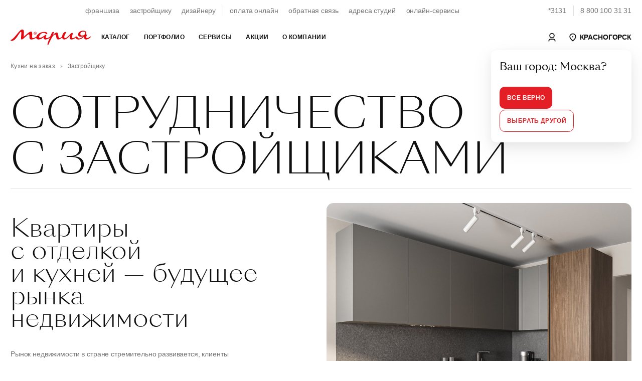

--- FILE ---
content_type: text/html; charset=UTF-8
request_url: https://krasnogorsk.marya.ru/cooperation/developer/
body_size: 71535
content:
<!DOCTYPE html>
<html prefix="og: http://ogp.me/ns#" xmlns:fb="http://ogp.me/ns/fb#">
<head>
            <style>
            :root {font-size: 14px;line-height: 1.5;font-family: -apple-system, BlinkMacSystemFont, "Segoe UI", Roboto, "Helvetica Neue", Arial, "Noto Sans", sans-serif, "Apple Color Emoji", "Segoe UI Emoji", "Segoe UI Symbol", "Noto Color Emoji";}a:not([class]) {color: inherit;font-weight: var(--text-bold);text-decoration: underline;cursor: pointer;transition: var(--transition-small);transition-property: color;letter-spacing: var(--ls-large);}.uk-text-smaller {font-size: 0.875rem;}.uk-text-small {font-size: 0.75rem;line-height: 1.33;letter-spacing: -0.01em;}.uk-text-uppercase {text-transform: uppercase !important;}.uk-section {display: flow-root;box-sizing: border-box;padding-top: 6rem;padding-bottom: 6rem;}.uk-section > :last-child {margin-bottom: 0;}.uk-section-xsmall {padding-top: 0.75rem;padding-bottom: 0.75rem;}.uk-section-small {padding-top: 1.5rem;padding-bottom: 1.5rem;}.uk-section-large {padding-top: 10rem;padding-bottom: 10rem;}.uk-section-xlarge.uk-section-default + .uk-section-xlarge.uk-section-default {padding-top: 0;}.uk-section-muted {background-color: #F4F4F4;}.uk-bc-container + .uk-section-xlarge.uk-section-default, #card.uk-section-xlarge.uk-section-default {padding-top: 2rem;}.uk-container {display: flow-root;box-sizing: content-box;max-width: 1200px;margin-left: auto;margin-right: auto;padding-left: 1.5rem;padding-right: 1.5rem;}.uk-container-xlarge {max-width: 1500px;}.uk-container-expand {max-width: none;}.uk-container-negative > * {margin-left: -1.5rem;margin-right: -1.5rem;}.uk-navbar {display: flex;position: relative;background-color: white;}.uk-navbar-container > ::before, .uk-navbar-container > ::after {display: none !important;}.uk-navbar-nav {display: flex;margin: 0;padding: 0;list-style: none;width: 100%;max-width: 100%;box-sizing: border-box;}.uk-navbar-nav > li > a, .uk-navbar-item, .uk-navbar-toggle {display: flex;justify-content: center;align-items: center;column-gap: 0.25em;box-sizing: border-box;min-height: 3.125rem;padding: 0 1rem;font-size: 0.875rem;line-height: 1.7;text-decoration: none;letter-spacing: 0.03em;text-transform: uppercase;}.uk-navbar-nav > li:first-child > a {padding-left: 0;}.uk-navbar-nav > li:last-child > a {padding-right: 0;}.uk-nav, .uk-nav ul {margin: 0;padding: 0;list-style: none;}.uk-nav li > a {display: flex;align-items: center;column-gap: 0.25em;text-decoration: none;font-weight: normal;}.uk-nav li > a > * {flex: none;}.uk-nav li > a:focus {outline: none;}.uk-nav.uk-nav-default {font-size: 1rem;}.uk-nav.uk-nav-default > li + li {margin-top: 1.5rem;}.uk-subnav {display: flex;flex-wrap: wrap;align-items: center;margin-left: -1.5rem;padding: 0;list-style: none;text-decoration: none;margin-bottom: 2.5rem;}.uk-subnav > li {flex: none;padding-left: 1.5rem;position: relative;}.uk-subnav > li > a, .uk-subnav > li > button, .uk-subnav > li > span {display: flex;align-items: center;column-gap: 0.25em;color: #0F0F0F;font-size: 0.875rem;text-transform: uppercase;text-decoration: none;letter-spacing: 0.03em;transition: 0.35s ease-in;transition-property: color;}.uk-subnav > li > a.uk-subnav-small, .uk-subnav > li > button.uk-subnav-small, .uk-subnav > li > span.uk-subnav-small {text-transform: none;line-height: 1.7;font-size: 0.85rem;}a.uk-subnav-small {position: relative;}a.uk-subnav-small::after {content: '';display: inline-block;position: absolute;top:0;left:0;right: 0;bottom: 0;margin: 0 -5px;border-radius: 5px;}li.uk-active > a.uk-subnav-small::after {background: var(--light-color);}a.uk-subnav-small > span {position: relative;z-index: 10;}.uk-slider {-webkit-tap-highlight-color: transparent;outline: none;}.uk-slider-container {overflow: hidden;}.uk-slider-items {will-change: transform;position: relative;}.uk-slider-items:not(.uk-grid) {display: flex;margin: 0;padding: 0;list-style: none;-webkit-touch-callout: none;}.uk-slider-items.uk-grid {flex-wrap: nowrap;}.uk-slider-items > * {flex: none;max-width: 100%;position: relative;touch-action: pan-y;}.uk-cover, img.uk-cover {max-width: none;position: absolute;left: 50%;top: 50%;transform: translate(-50%, -50%);}[class*='uk-height'] {box-sizing: border-box;}.uk-height-1-1 {height: 100%;}.uk-height-1-2 {height: 50%;}.uk-height-viewport {min-height: 100vh;}.uk-height-viewport-hidden {height: 100vh;overflow: hidden;}.uk-height-viewport-section {height: calc(100vh - 9.5rem);overflow-y: auto;}.uk-min-height-medium {min-height: 27.8rem;}.uk-height-3xsmall {height: 3rem;}.uk-height-2xsmall {height: 5rem;}.uk-height-xsmall {height: 6.25rem;}.uk-height-small {height: 8.75rem;}.uk-height-medium {height: 15rem;}.uk-height-larger {height: 23.12rem;}.uk-height-large {height: 31.25rem;}.uk-height-xlarge {height: 42.5rem;}.uk-height-2xlarge {height: 47.5rem;}.uk-grid {display: flex;flex-wrap: wrap;margin: 0;padding: 0;list-style: none;}.uk-grid > * {margin: 0;}.uk-grid > * > :last-child {margin-bottom: 0;}.uk-grid, .uk-slider-items.uk-grid, .uk-subnav.uk-grid {margin-left: -1.5rem;}.uk-grid > * {padding-left: 1.5rem;}.uk-grid + .uk-grid, .uk-grid > .uk-grid-margin, * + .uk-grid-margin {margin-top: 1.5rem;}.uk-grid-small, .uk-grid-column-small, .uk-slider-items.uk-grid-small, .uk-subnav.uk-grid-small{margin-left: -0.75rem;}.uk-grid-small > *, .uk-grid-column-small > * {padding-left: 0.75rem;}.uk-grid + .uk-grid-small, .uk-grid + .uk-grid-row-small, .uk-grid-small > .uk-grid-margin, .uk-grid-row-small > .uk-grid-margin, * + .uk-grid-margin-small {margin-top: 0.75rem !important;}.uk-grid-xsmall, .uk-grid-column-xsmall, .uk-slider-items.uk-grid-xsmall, .uk-subnav.uk-grid-xsmall{margin-left: -4px;}.uk-grid-xsmall > *, .uk-grid-column-xsmall > * {padding-left: 4px;}.uk-grid + .uk-grid-xsmall, .uk-grid + .uk-grid-row-xsmall, .uk-grid-xsmall > .uk-grid-margin, .uk-grid-row-xsmall > .uk-grid-margin, * + .uk-grid-margin-xsmall {margin-top: 4px;}.uk-grid-2xsmall, .uk-grid-column-2xsmall, .uk-slider-items.uk-grid-2xsmall, .uk-subnav.uk-grid-2xsmall {margin-left: -2px;}.uk-grid-2xsmall > *, .uk-grid-column-small > * {padding-left: 2px;}.uk-grid + .uk-grid-2xsmall, .uk-grid + .uk-grid-row-2xsmall, .uk-grid-2xsmall > .uk-grid-margin, .uk-grid-row-2xsmall > .uk-grid-margin, * + .uk-grid-margin-2xsmall {margin-top: 2px;}.uk-grid-medium, .uk-grid-column-medium, .uk-slider-items.uk-grid-medium, .uk-subnav.uk-grid-medium{margin-left: -2rem;}.uk-grid-medium > *, .uk-grid-column-medium > * {padding-left: 2rem;}.uk-grid + .uk-grid-medium, .uk-grid + .uk-grid-row-medium, .uk-grid-medium > .uk-grid-margin, .uk-grid-row-medium > .uk-grid-margin, * + .uk-grid-margin-medium {margin-top: 2rem;}.uk-grid-large, .uk-grid-column-large, .uk-slider-items.uk-grid-large, .uk-subnav.uk-grid-large {margin-left: -2.5rem;}.uk-grid-large > *, .uk-grid-column-large > * {padding-left: 2.5rem;}.uk-grid + .uk-grid-large, .uk-grid + .uk-grid-row-large, .uk-grid-large > .uk-grid-margin, .uk-grid-row-large > .uk-grid-margin, * + .uk-grid-margin-large {margin-top: 2.5rem;}.uk-grid-large, .uk-grid-column-large, .uk-slider-items.uk-grid-large, .uk-subnav.uk-grid-large {margin-left: -4.5rem;}.uk-grid-large > *, .uk-grid-column-large > * {padding-left: 4.5rem;}.uk-grid + .uk-grid-large, .uk-grid + .uk-grid-row-large, .uk-grid-large > .uk-grid-margin, .uk-grid-row-large > .uk-grid-margin, * + .uk-grid-margin-large {margin-top: 4.5rem;}.uk-grid-divider > * {position: relative;}.uk-grid-divider > :not(.uk-first-column)::before {content: "";position: absolute;top: 0;bottom: 0;border-left: 1px solid var(--border-color);}.uk-grid-divider.uk-grid-stack > .uk-grid-margin::before {content: "";position: absolute;left: 0;right: 0;border-top: 1px solid var(--border-color);}.uk-grid-divider {margin-left: -5rem;}.uk-grid-divider > * {padding-left: 5rem;}.uk-grid-divider > :not(.uk-first-column)::before {left: 2.5rem;}.uk-grid-divider.uk-grid-stack > .uk-grid-margin {margin-top: 5rem;}.uk-grid-divider.uk-grid-stack > .uk-grid-margin::before {top: -2.5rem;left: 5rem;}.uk-grid-divider.uk-grid-small, .uk-grid-divider.uk-grid-column-small {margin-left: -2rem;}.uk-grid-divider.uk-grid-small > *, .uk-grid-divider.uk-grid-column-small > * {padding-left: 2rem;}.uk-grid-divider.uk-grid-small > :not(.uk-first-column)::before, .uk-grid-divider.uk-grid-column-small > :not(.uk-first-column)::before {left: 1rem;}.uk-grid-divider.uk-grid-small.uk-grid-stack > .uk-grid-margin, .uk-grid-divider.uk-grid-row-small.uk-grid-stack > .uk-grid-margin {margin-top: 1rem;}.uk-grid-divider.uk-grid-small.uk-grid-stack > .uk-grid-margin::before {top: -1rem;left: 2rem;}.uk-grid-divider.uk-grid-row-small.uk-grid-stack > .uk-grid-margin::before {top: -15px;}.uk-grid-divider.uk-grid-column-small.uk-grid-stack > .uk-grid-margin::before {left: 2rem;}.uk-grid-divider.uk-grid-medium, .uk-grid-divider.uk-grid-column-medium {margin-left: -4rem;}.uk-grid-divider.uk-grid-medium > *, .uk-grid-divider.uk-grid-column-medium > * {padding-left: 4rem;}.uk-grid-divider.uk-grid-medium > :not(.uk-first-column)::before, .uk-grid-divider.uk-grid-column-medium > :not(.uk-first-column)::before {left: 2rem;}.uk-grid-divider.uk-grid-medium.uk-grid-stack > .uk-grid-margin, .uk-grid-divider.uk-grid-row-medium.uk-grid-stack > .uk-grid-margin {margin-top: 4rem;}.uk-grid-divider.uk-grid-medium.uk-grid-stack > .uk-grid-margin::before {top: -2rem;left: 24rem;}.uk-grid-divider.uk-grid-row-medium.uk-grid-stack > .uk-grid-margin::before {top: -2rem;}.uk-grid-divider.uk-grid-column-medium.uk-grid-stack > .uk-grid-margin::before {left: 4rem;}.uk-grid-divider.uk-grid-large, .uk-grid-divider.uk-grid-column-large {margin-left: -8.8rem;}.uk-grid-divider.uk-grid-large > *, .uk-grid-divider.uk-grid-column-large > * {padding-left: 8.8rem;}.uk-grid-divider.uk-grid-large > :not(.uk-first-column)::before, .uk-grid-divider.uk-grid-column-large > :not(.uk-first-column)::before {left: 4.4rem;}.uk-grid-divider.uk-grid-large.uk-grid-stack > .uk-grid-margin, .uk-grid-divider.uk-grid-row-large.uk-grid-stack > .uk-grid-margin {margin-top: 8.8rem;}.uk-grid-divider.uk-grid-large.uk-grid-stack > .uk-grid-margin::before {top: -4.4rem;left: 8.8rem;}.uk-grid-divider.uk-grid-row-large.uk-grid-stack > .uk-grid-margin::before {top: -4.4rem;}.uk-grid-divider.uk-grid-column-large.uk-grid-stack > .uk-grid-margin::before {left: 8.8rem;}.uk-grid-match > *, .uk-grid-item-match {display: flex;flex-wrap: wrap;}.uk-grid-match > * > :not([class*='uk-width']), .uk-grid-item-match > :not([class*='uk-width']) {box-sizing: border-box;width: 100%;flex: auto;}.uk-flex {display: flex;}.uk-flex-center {justify-content: center;}.uk-flex-between {justify-content: space-between;}.uk-flex-middle {align-items: center;}        </style>
        <link rel="preload" href="/local/templates/noorder/fonts/SangBleuSunrise-Light-WebXL.woff" as="font" type="font/woff" crossorigin>
    <link rel="preload" href="/local/templates/noorder/fonts/SangBleuSunrise-Regular-WebXL.woff" as="font" type="font/woff" crossorigin>
    <title>Купить кухни оптом на заказ в Красногорске- сотрудничество для застройщиков от производителя Мария</title>

    <!-- META -->
    <meta http-equiv="X-UA-Compatible" content="IE=edge">
    <meta name="viewport" content="width=device-width, initial-scale=1" />
    <meta charset="UTF-8">

    <meta property="og:site_name" content="Мебельная Фабрика Мария" />
    <meta property="og:title" content="Купить кухни оптом на заказ в Красногорске- сотрудничество для застройщиков от производителя Мария" />
    <meta property="og:url" content="https://krasnogorsk.marya.ru/cooperation/developer/" />
    <meta property="og:type" content="article" />
    <meta property="og:locale" content="ru-RU" />
    <meta property="og:description" content="" />
    <meta property="og:image" content="https://krasnogorsk.marya.ru/local/templates/noorder/ogimages/services.jpg" />
    <meta property="og:image:width" content="1200" />
    <meta property="og:image:height" content="630" />
    
    <meta name="description" content="Мебельная фабрика Мария предлагает сотрудничество застройщикам недвижимости, заказывайте кухни оптом и продавайте квартиры с мебелью и отделкой." />
    
    





    <link rel="stylesheet" href="/dist/main.css">

    
    <link rel="stylesheet" href="/bitrix/themes/.default/pubstyles.min.css">

    <link rel="shortcut icon" href="/local/templates/noorder/favicon.png">
</head>
<body class="uk-position-relative">
<!-- Google Tag Manager (noscript) -->
<noscript><iframe src="https://www.googletagmanager.com/ns.html?id=GTM-FVTJDBL"
                  height="0" width="0" style="display:none;visibility:hidden"></iframe></noscript>
<!-- End Google Tag Manager (noscript) -->

<div id="panel"></div>

<header class="uk-section-default uk-navbar-panel" style="height: 110px">
    <div class="uk-section uk-section-default uk-section-xsmall uk-position-primary">
        <div class="uk-container uk-container-xlarge">
            <nav class="uk-grid-medium uk-flex-middle" uk-grid style="display: flex; flex-wrap: nowrap">
                <div class="uk-width-expand">
                    <div class="uk-panel">
                        <div class="uk-grid-small uk-grid-divider uk-child-width-auto uk-flex-center" uk-grid style="display: flex; flex-wrap: nowrap">
                            <div>
                                <div class="uk-panel">
                                    <ul class="uk-subnav uk-subnav-small uk-flex-center">
                                        <li><a href="/cooperation/franchise/">франшиза</a></li>
                                        <li><a href="/cooperation/developer/">застройщику</a></li>
                                        <li><a href="/cooperation/designer/">дизайнеру</a></li>
                                    </ul>
                                </div>
                            </div>
                            <div>
                                <div class="uk-panel">
                                    <ul class="uk-subnav uk-subnav-small uk-flex-center">
                                        <li><a href="https://www.marya.ru/payments/">оплата онлайн</a></li>
                                        <li><a href="/feedback/">обратная связь</a></li>
                                        <li><a href="/gde-kupit/">адреса студий</a></li>
                                        <li><a href="/online/">онлайн-сервисы</a></li>
                                    </ul>
                                </div>
                            </div>
                        </div>

                    </div>
                </div>
                <div class="uk-width-auto">
                    <div class="uk-panel">
                        <div class="uk-grid-small uk-grid-divider uk-child-width-auto uk-flex-right uk-flex-nowrap uk-grid" uk-grid>
                            <div><a class="uk-link-reset uk-text-nowrap uk-text-muted uk-hover" href="tel:78001003131">*3131</a></div>
                            <div><a class="uk-link-reset uk-text-nowrap uk-text-muted uk-hover" href="tel:78001003131">8 800 100 31 31</a></div>
                        </div>
                    </div>
                </div>
            </nav>
        </div>
    </div>
    <div id="nav" style="display: none">
        <div class="uk-section uk-section-default uk-section-xsmall uk-position-primary" uk-sticky>
            <div class="uk-position-relative">
                <nav class="uk-navbar-container" uk-navbar="delay-hide: 0; dropbar: true">
                    <div class="uk-navbar-left uk-width-expand">
                        <div class="uk-container uk-container-xlarge">
                            <div class="uk-flex-middle" uk-grid>
                                <div class="uk-width-auto">
                                    <a class="uk-link-reset" href="/">
                                        <svg width="160"  xmlns="http://www.w3.org/2000/svg" viewBox="0 0 283.46 55.07">
                                            <path d="M87.43,17.47c-2.48.19-4.43-1.72-4.61-4-.2-2.5,1.65-4.53,3.91-4.72,2.54-.21,4.51,1.78,4.65,4.1.14,2.47-1.7,4.44-3.94,4.62h0ZM246.49,15.55c0-4.98,4.65-8.6,10.54-8.66,4.78-.06,7.24,2.2,7.24,5.37-.06,5.36-5.75,8.85-11.38,8.85-4.39,0-6.4-2.59-6.4-5.56h0ZM282.75,24.27c-.71,0-6.92,5.82-12.09,5.82-2.26,0-3.17-1.1-3.17-2.97,0-3.49,2.07-6.72,2.07-8.34,0-.78-.52-1.1-1.23-1.1-.98,0-1.86.16-2.65.43.04-.06.09-.12.13-.18l-.04-.02c1.65-2.25,1.91-4.61,1.91-5.8,0-3.94-2.39-8.14-10.73-8.27-9.31-.06-18.16,5.62-18.23,13.12-.06,4.91,2.65,8.27,9.82,8.27,3.94,0,7.07-.98,9.27-2.01-4.72,4.49-10.35,8.21-15.22,8.21-6.21,0-4.98-7.24-9.95-7.24-1.62,0-2.52.97-4.14,2.26-1.29,1.03-4.72,3.81-8.85,3.81-2.07,0-2.97-1.1-2.91-3.1.19-6.08,6.46-15.64.39-15.64-4.01,0-16.55,18.87-24.17,18.87-2,0-3.1-1.49-3.17-4.14.06-7.69,6.92-15.45,6.92-15.45,0-1.49-1.23-2.39-3.04-2.39-5.37,0-10.74,8.27-11.43,15.94-1.96,2.51-6.19,5.97-9.45,5.97-3.04,0-3.1-2.97-4.01-9.05-.78-5.24-1.55-10.92-5.69-10.92-4.65,0-12.28,7.82-14.48,9.76.58-1.36,5.11-10.41,5.11-10.41-.13-.58-1.29-1.29-2.84-1.29-2.91,0-3.75,1.68-5.11,3.88-1.36,2.13-4.46,9.63-5.43,11.89-3.36,2.84-8.27,6.08-12.8,6.08-2.2,0-2.97-1.29-2.97-3.17,0-3.49,2-6.08,2-7.69,0-.78-.45-1.1-1.23-1.1-3.49,0-12.8,10.79-21.46,10.79-1.94,0-3.04-.97-3.04-2.78,0-6.01,7.5-14.87,16.16-14.93,6.33,0,7.82,4.91,10.86,4.91,1.29,0,2.07-1.16,2.07-2.39,0-2.26-2-5.56-10.92-5.56-13.67,0-25.26,8.09-27.75,16.85-3.3,2.21-8.86,5.25-12.51,5.25-5.99,0,1.87-23.44-6.14-23.44-6.44,0-18.27,11.68-26.13,19.02.75-17,2.17-26.06-4.57-26.06-5.02,0-8.24,2.62-17.6,14.3C8.84,33.7,4.64,35.27,0,37.22c.75,2.17,2.17,2.7,4.34,2.7,6.89,0,12.65-5.39,19.47-15.35,5.39-7.94,10.48-16.85,13.25-16.85,1.8,0,1.05,5.99.6,12.73-.67,11.08-1.2,14.75,1.87,14.75,5.69,0,19.47-18.42,24.86-18.42,2.62,0,2.32,3.52,2.4,7.41.22,5.17-.15,11.01,6.74,11.01,6.2,0,12.72-3.46,17.26-6.51,0,3.23,2.79,6.32,7.76,6.32,8.47,0,14.15-4.4,18.49-8.27-.97,5.43,1.55,8.34,5.82,8.27,5.95.06,12.6-3.43,16.35-6.72-3.1,7.17-6.98,15.64-8.34,21.78-.9,3.94.58,5.24,1.94,4.98.71-.32,5.36-12.67,12.67-25.85,3.3-5.95,8.34-11.57,12.02-11.57,3.04,0,2.97,2.97,3.75,7.37.84,4.72,1.81,10.08,7.04,10.08,4.51,0,10.35-3.4,14.03-7.02.73,5.16,4.28,6.96,7.68,6.96,7.63,0,15.64-8.73,20.36-14.54-.65,1.94-1.42,4.91-1.42,8.21,0,4.07,2.39,6.4,6.08,6.4,5.69,0,10.66-2.78,14.8-6.4,1.42,4.2,4.85,6.33,10.15,6.33,8.56,0,15.65-5.44,20.56-10.64-.31,1.17-.46,2.4-.46,3.59,0,4.33,2.13,7.11,6.4,7.11,8.85,0,17.06-7.3,17-9.89,0-.58-.26-.9-.71-.9h0ZM85.91,12.72c.91.02,2.4.22,2.44-.79.05-1.13-1.5-.9-2.42-.88l-.02,1.67h0ZM89.04,10.52c-.86-.65-3.17-.42-4.41-.42v6s1.28,0,1.28,0v-2.43s1.43,0,1.43,0l.98,2.43h1.31s-1.06-2.65-1.06-2.65c1.62-.66,1.23-2.35.47-2.93h0ZM92.24,12.27c-.41-2.58-2.86-4.8-5.93-4.32-2.64.41-4.89,2.81-4.38,6,.41,2.55,2.89,4.82,5.99,4.3,2.6-.43,4.81-2.86,4.31-5.98Z" style="fill: #e3090f; fill-rule: evenodd;"/>
                                        </svg>
                                    </a>
                                </div>
                                <div class="uk-width-expand">
                                    <ul class="uk-navbar-nav">
                                        
                <li>
                <a href="/catalog/" >Каталог</a>
                                    <div class="uk-navbar-dropdown uk-width-1-1">
                        <div class="uk-container uk-container-xlarge">
                            <div class="uk-panel">
                                <div class="uk-child-width-1-3@m uk-grid-divider" uk-grid uk-height-match="target: .navbar-target">
                                    <div>
                                        <div class="uk-panel navbar-target">
                                            <ul class="uk-nav uk-nav-primary">
                                                                                                    <li>
                                                        <a href="/catalog/kuhni/" >
                                                            Кухни                                                        </a>
                                                    </li>
                                                                                                    <li>
                                                        <a href="/catalog/shkafi/" >
                                                            Шкафы                                                        </a>
                                                    </li>
                                                                                                    <li>
                                                        <a href="/catalog/vannye/" >
                                                            Ванные                                                        </a>
                                                    </li>
                                                                                                    <li>
                                                        <a href="/catalog/divany-i-krovati/" >
                                                            Диваны и кровати                                                        </a>
                                                    </li>
                                                                                            </ul>
                                        </div>
                                    </div>
                                    <div>
                                        <div class="uk-panel navbar-target uk-flex uk-flex-middle">
                                            <ul class="uk-nav uk-nav-default">
                                                                                                    <li>
                                                        <a href="https://store.marya.ru/" >
                                                            Техника и сантехника                                                        </a>
                                                    </li>
                                                                                                    <li>
                                                        <a href="https://store.marya.ru/catalog/santekhnika/" >
                                                            Сантехника                                                        </a>
                                                    </li>
                                                                                                    <li>
                                                        <a href="/catalog/stoleshnicy-dlya-kuhni/" >
                                                            Столешницы                                                        </a>
                                                    </li>
                                                                                                    <li>
                                                        <a href="/catalog/panels/" >
                                                            Стеновые панели                                                        </a>
                                                    </li>
                                                                                                    <li>
                                                        <a href="/catalog/frames/" >
                                                            Каркасы                                                        </a>
                                                    </li>
                                                                                                    <li>
                                                        <a href="/color/" >
                                                            Каталог фасадов                                                        </a>
                                                    </li>
                                                                                                    <li>
                                                        <a href="/catalog/kuhni/sovremennye-kuhni/" >
                                                            Современные кухни                                                        </a>
                                                    </li>
                                                                                                    <li>
                                                        <a href="/catalog/kuhni/klassicheskie-kuhni/" >
                                                            Классические кухни                                                        </a>
                                                    </li>
                                                                                                    <li>
                                                        <a href="/catalog/kuhni/kuhni-neoklassika/" >
                                                            Неоклассические кухни                                                        </a>
                                                    </li>
                                                                                            </ul>
                                        </div>
                                    </div>
                                    <div>
                                        <div class="uk-panel navbar-target uk-flex uk-flex-middle">
                                            <div class="uk-panel uk-width-1-1">
                                                <div class="uk-section-muted uk-panel uk-border-rounded-large uk-background-cover uk-width-1-1 uk-height-larger" data-src="https://upload-bxp-mfm.marya.ru/iblock/9b8/9b8b84f8890df9531020b2d7249e391b/098e0a3c85bbc1fdce186a5eb93c20ff.jpg" uk-img></div>
                                                <div class="uk-margin-top uk-h5 uk-margin-remove-bottom uk-width-3-4@l">Рассрочка до&nbsp;36&nbsp;месяцев!</div>                                                <div class="uk-margin-small-top uk-text-muted uk-width-2-3@l uk-text-truncate">Покупка новой кухни с заботой о вашем семейном бюджете! Создадим индивидуальный проект комфортной функциональной кухни и предоставим рассрочку на нее до 10 месяцев без первоначального взноса и переплаты. А также предложим выгодные условия субсидированной рассрочки до 36 месяцев. Покупайте сейчас, а платите потом! Успейте воспользоваться возможностью совершить покупку на специальных условиях.</div>                                                <a class="uk-position-cover uk-link-reset" href="/actions/rassrochka-v-marii-na-24-mesyatsev-bez-pereplaty/"></a>
                                            </div>
                                        </div>
                                    </div>
                                </div>

                            </div>
                        </div>

                    </div>
                            </li>
                    <li>
                <a href="/portfolio/" >Портфолио</a>
                                    <div class="uk-navbar-dropdown uk-width-1-1">
                        <div class="uk-container uk-container-xlarge">
                            <div class="uk-panel">
                                <div class="uk-child-width-1-3@m uk-grid-divider" uk-grid uk-height-match="target: .navbar-target">
                                    <div>
                                        <div class="uk-panel navbar-target">
                                            <ul class="uk-nav uk-nav-primary">
                                                                                                    <li>
                                                        <a href="/portfolio/" >
                                                            Выполненные проекты                                                        </a>
                                                    </li>
                                                                                                    <li>
                                                        <a href="/portfolio/designers/" >
                                                            Дизайнеры Марии                                                        </a>
                                                    </li>
                                                                                                    <li>
                                                        <a href="/reviews/" >
                                                            Отзывы покупателей                                                        </a>
                                                    </li>
                                                                                                    <li>
                                                        <a href="/kuhni-sovety/" >
                                                            Статьи об&nbsp;интерьере                                                        </a>
                                                    </li>
                                                                                            </ul>
                                        </div>
                                    </div>
                                    <div>
                                        <div class="uk-panel navbar-target uk-flex uk-flex-middle">
                                            <ul class="uk-nav uk-nav-default">
                                                                                                    <li>
                                                        <a href="/sr/" >
                                                            Интерьеры новых студий                                                        </a>
                                                    </li>
                                                                                                    <li>
                                                        <a href="/portfolio/?page=1&TYPE_ID=39" >
                                                            Выставочные образцы                                                        </a>
                                                    </li>
                                                                                                    <li>
                                                        <a href="/portfolio/best/" >
                                                            Мария в&nbsp;домах знаменитостей                                                        </a>
                                                    </li>
                                                                                                    <li>
                                                        <a href="/portfolio/tvprojects/" >
                                                            Мария в&nbsp;телепроектах                                                        </a>
                                                    </li>
                                                                                                    <li>
                                                        <a href="/mebel/planirovka/uglovye-kuhni/" >
                                                            Угловые кухни                                                        </a>
                                                    </li>
                                                                                                    <li>
                                                        <a href="/mebel/planirovka/kuhnya-gostinaya/" >
                                                            Кухни-гостиные                                                        </a>
                                                    </li>
                                                                                                    <li>
                                                        <a href="/mebel/planirovka/pryamyie-kuhni/" >
                                                            Прямые кухни                                                        </a>
                                                    </li>
                                                                                            </ul>
                                        </div>
                                    </div>
                                    <div>
                                        <div class="uk-panel navbar-target uk-flex uk-flex-middle">
                                            <div class="uk-panel uk-width-1-1">
                                                <div class="uk-section-muted uk-panel uk-border-rounded-large uk-background-cover uk-width-1-1 uk-height-larger" data-src="https://upload-bxp-mfm.marya.ru/iblock/382/382f0bc27e76518bc8daff12eb013262/11b387847acbc5fa7a3fa61ef00847d2.jpg" uk-img></div>
                                                <div class="uk-margin-top uk-h5 uk-margin-remove-bottom uk-width-3-4@l">Скидка на&nbsp;столешницу до&nbsp;80&nbsp;%!</div>                                                <div class="uk-margin-small-top uk-text-muted uk-width-2-3@l uk-text-truncate">Комфортная рабочая поверхность по суперцене!</div>                                                <a class="uk-position-cover uk-link-reset" href="/actions/skidka-na-stoleshnitsu-do-80/"></a>
                                            </div>
                                        </div>
                                    </div>
                                </div>

                            </div>
                        </div>

                    </div>
                            </li>
                    <li>
                <a href="/services/" >Сервисы</a>
                                    <div class="uk-navbar-dropdown uk-width-1-1">
                        <div class="uk-container uk-container-xlarge">
                            <div class="uk-panel">
                                <div class="uk-child-width-1-3@m uk-grid-divider" uk-grid uk-height-match="target: .navbar-target">
                                    <div>
                                        <div class="uk-panel navbar-target">
                                            <ul class="uk-nav uk-nav-primary">
                                                                                                    <li>
                                                        <a href="/services/" >
                                                            Процесс заказа                                                        </a>
                                                    </li>
                                                                                                    <li>
                                                        <a href="/services/garantia/" >
                                                            Гарантия                                                        </a>
                                                    </li>
                                                                                                    <li>
                                                        <a href="/payments/" >
                                                            Оплата онлайн                                                        </a>
                                                    </li>
                                                                                                    <li>
                                                        <a href="/services/vkredit/" >
                                                            Кредит без переплат                                                        </a>
                                                    </li>
                                                                                                    <li>
                                                        <a href="https://mlk.marya.ru/login/" >
                                                            Личный кабинет                                                        </a>
                                                    </li>
                                                                                            </ul>
                                        </div>
                                    </div>
                                    <div>
                                        <div class="uk-panel navbar-target uk-flex uk-flex-middle">
                                            <ul class="uk-nav uk-nav-default">
                                                                                                    <li>
                                                        <a href="/page/measurement/" >
                                                            Записаться на замер                                                        </a>
                                                    </li>
                                                                                                    <li>
                                                        <a href="/gde-kupit/mobile-studio/" >
                                                            Заказать выезд мобильной студии                                                        </a>
                                                    </li>
                                                                                                    <li>
                                                        <a href="/services/price/" >
                                                            Сервисное обслуживание                                                        </a>
                                                    </li>
                                                                                                    <li>
                                                        <a href="/lp/epc/" >
                                                            Подарочные сертификаты                                                        </a>
                                                    </li>
                                                                                            </ul>
                                        </div>
                                    </div>
                                    <div>
                                        <div class="uk-panel navbar-target uk-flex uk-flex-middle">
                                            <div class="uk-panel uk-width-1-1">
                                                <div class="uk-section-muted uk-panel uk-border-rounded-large uk-background-cover uk-width-1-1 uk-height-larger" data-src="https://upload-bxp-mfm.marya.ru/iblock/34e/34ef497c6d3aa9fe291e5bbec85ed0c9/cec6735ae5726b0d0e9aeb796617d53c.jpg" uk-img></div>
                                                <div class="uk-margin-top uk-h5 uk-margin-remove-bottom uk-width-3-4@l">Шкаф с&nbsp;выгодой</div>                                                <div class="uk-margin-small-top uk-text-muted uk-width-2-3@l uk-text-truncate">Создать неповторимый интерьер в доме в едином стиле просто и выгодно!</div>                                                <a class="uk-position-cover uk-link-reset" href="/actions/shkaf-kupe-s-vygodoy/"></a>
                                            </div>
                                        </div>
                                    </div>
                                </div>

                            </div>
                        </div>

                    </div>
                            </li>
                    <li>
                <a href="/actions/" >Акции</a>
                            </li>
                    <li>
                <a href="/company/" >О компании</a>
                                    <div class="uk-navbar-dropdown uk-width-1-1">
                        <div class="uk-container uk-container-xlarge">
                            <div class="uk-panel">
                                <div class="uk-child-width-1-3@m uk-grid-divider" uk-grid uk-height-match="target: .navbar-target">
                                    <div>
                                        <div class="uk-panel navbar-target">
                                            <ul class="uk-nav uk-nav-primary">
                                                                                                    <li>
                                                        <a href="/production/" >
                                                            Фабрика                                                        </a>
                                                    </li>
                                                                                                    <li>
                                                        <a href="/news/" >
                                                            Новости                                                        </a>
                                                    </li>
                                                                                                    <li>
                                                        <a href="/awards/" >
                                                            Награды                                                        </a>
                                                    </li>
                                                                                                    <li>
                                                        <a href="/dobro/" >
                                                            Благотворительность                                                        </a>
                                                    </li>
                                                                                            </ul>
                                        </div>
                                    </div>
                                    <div>
                                        <div class="uk-panel navbar-target uk-flex uk-flex-middle">
                                            <ul class="uk-nav uk-nav-default">
                                                                                                    <li>
                                                        <a href="/certificates/" >
                                                            Сертификаты качества                                                        </a>
                                                    </li>
                                                                                                    <li>
                                                        <a href="/contacts/" >
                                                            Контакты                                                        </a>
                                                    </li>
                                                                                            </ul>
                                        </div>
                                    </div>
                                    <div>
                                        <div class="uk-panel navbar-target uk-flex uk-flex-middle">
                                            <div class="uk-panel uk-width-1-1">
                                                <div class="uk-section-muted uk-panel uk-border-rounded-large uk-background-cover uk-width-1-1 uk-height-larger" data-src="https://upload-bxp-mfm.marya.ru/iblock/390/39003cbd6af4e962fbfa22acf3f24038/350d1971c126dfdf2e314bac647f572d.jpg" uk-img></div>
                                                <div class="uk-margin-top uk-h5 uk-margin-remove-bottom uk-width-3-4@l">Скидка до 50 % на мебель для ванной!</div>                                                <div class="uk-margin-small-top uk-text-muted uk-width-2-3@l uk-text-truncate">Мебель для ванной комнаты «Мария» с выгодой до 50 %!</div>                                                <a class="uk-position-cover uk-link-reset" href="/actions/skidka-na-vannye-komnaty/"></a>
                                            </div>
                                        </div>
                                    </div>
                                </div>

                            </div>
                        </div>

                    </div>
                            </li>
                                            </ul>
                                </div>
                                <div class="uk-width-auto">
                                    <a href="https://mlk.marya.ru/login/">
                                        <svg height="21" viewBox="0 0 24 24" fill="none" xmlns="http://www.w3.org/2000/svg">
                                            <circle class="stroke" cx="12" cy="8" r="5" stroke-width="2"></circle>
                                            <path class="fill" stroke-width="0" d="M18 20V21H20V20H18ZM4 20V21H6V20H4ZM9 17H15V15H9V17ZM15 17C16.6569 17 18 18.3431 18 20H20C20 17.2386 17.7614 15 15 15V17ZM9 15C6.23858 15 4 17.2386 4 20H6C6 18.3431 7.34315 17 9 17V15Z"></path>
                                        </svg>
                                    </a>
                                </div>
                                                                    <div class="uk-width-auto ">    <div class="uk-panel info">
    <a class="uk-link-reset uk-display-block" href="#" onclick="UIkit.modal('#citiesFull').show();">
        <div class="uk-grid-xsmall uk-flex-middle uk-flex-nowrap uk-child-width-auto" uk-grid>
            <div>
                <svg width="20" height="20" viewBox="0 0 24 24" fill="none" xmlns="http://www.w3.org/2000/svg">
                    <path class="fill" fill-rule="evenodd" clip-rule="evenodd" d="M17.0126 12.6885C17.6713 11.5335 18 10.5048 18 9.64706C18 6.5582 15.4111 4 12 4C8.58894 4 6 6.5582 6 9.64706C6 10.5048 6.32873 11.5335 6.98738 12.6885C7.63677 13.8273 8.53045 14.9557 9.47037 15.9752C10.3803 16.962 11.2967 17.8071 12 18.4158C12.7033 17.8071 13.6197 16.962 14.5296 15.9752C15.4696 14.9557 16.3632 13.8273 17.0126 12.6885ZM12 21C12 21 20 15 20 9.64706C20 5.35873 16.4183 2 12 2C7.58172 2 4 5.35873 4 9.64706C4 15 12 21 12 21Z"></path>
                    <rect class="fill" x="10.5" y="8.5" width="3" height="3" rx="1.5"></rect>
                </svg>
            </div>
            <div>
                <span class="uk-text-uppercase uk-text-bold uk-hover">Красногорск</span>
            </div>
        </div>
    </a>

    
        <div id="geoip-dropdown" uk-dropdown="pos:bottom-right; animation: uk-animation-slide-small-top; offset: 15; delay-hide: 100"
             class=" z-index-super">
            <div class="uk-h6">
                Ваш город: Москва?
            </div>
            <div class="uk-grid-2xsmall uk-child-width-auto" uk-grid>
                <div>
                    <button class="uk-button uk-button-primary uk-button-small uk-dropdown-close" data-city_id="258" data-domain="www" onclick="setCity(this)">Все верно
                    </button>
                </div>
                <div>
                    <button class="uk-button uk-button-default uk-button-small" uk-toggle="target: #citiesFull">Выбрать
                        другой
                    </button>
                </div>
            </div>
        </div>
            
    </div>
</div>
                                                            </div>

                        </div>

                    </div>
                </nav>

            </div>

        </div>
    </div>
</header>
<div class="uk-section uk-section-xsmall uk-section-default uk-bc-container"><div class="uk-container uk-container-xlarge" itemscope="" itemtype="https://schema.org/BreadcrumbList" ><ul class="uk-breadcrumb">
			<li itemprop="itemListElement" itemscope itemtype="https://schema.org/ListItem">
				
				<a href="/" title="Кухни на заказ" itemprop="item">
					<span itemprop="name">Кухни на заказ</span>
				</a>
				<meta itemprop="position" content="1" />
			</li>
			<li>
				<i class="fa fa-angle-right"></i>
				<span>Застройщику</span>
			</li></ul></div></div>    <section class="uk-section uk-section-xlarge uk-section-default">
        <div class="uk-container uk-container-xlarge">
            <h1 class="uk-h1 uk-text-uppercase uk-heading-divider uk-margin-medium-bottom">Сотрудничество с&nbsp;застройщиками</h1>

            <div class="uk-child-width-1-2@m" uk-grid uk-height-match="target: .target">
                                    <div>
                        <div class="uk-panel target">
                            <div class="uk-h3 uk-margin-medium-top uk-width-5-6@l">Квартиры с&nbsp;отделкой и&nbsp;кухней&nbsp;&mdash; будущее рынка недвижимости</div>
                            <div class="uk-position-bottom">
                                <div class="uk-margin-large-top uk-panel uk-text-muted uk-width-4-5@l">
                                    <p>Рынок недвижимости в&nbsp;стране стремительно развивается, клиенты повышают требования к&nbsp;покупке жилья.</p>

                                    <p>Если 10&nbsp;лет назад квартиры сдавались без какой-либо отделки, то&nbsp;теперь недвижимость все чаще продается уже с&nbsp;качественным ремонтом и&nbsp;встроенной кухней. Эксперты считают, что скоро новостройки без отделки станут исключением из&nbsp;правил.</p>
                                </div>
                                <div class="uk-margin-large-top">
                                    <a class="uk-button uk-button-primary" href="#formDeveloper" uk-toggle>хочу работать с&nbsp;вами</a>
                                </div>
                                <hr class="uk-margin-remove-bottom uk-margin-large-top">
                            </div>
                        </div>
                    </div>
                                <div>
                    <div class="uk-panel target" uk-slider="autoplay: true; pause-on-hover: false">
                        <div class="uk-slider-container">
                            <ul class="uk-slider-items uk-grid-small">
                                                                    <li class="uk-width-1-1">
                                        <div class="uk-width-1-1 uk-border-rounded-large uk-height-xlarge uk-section-muted uk-background-cover" data-src="/upload/cooperation/slider/1.jpg" uk-img></div>
                                    </li>
                                                                    <li class="uk-width-1-1">
                                        <div class="uk-width-1-1 uk-border-rounded-large uk-height-xlarge uk-section-muted uk-background-cover" data-src="/upload/cooperation/slider/4.jpg" uk-img></div>
                                    </li>
                                                                    <li class="uk-width-1-1">
                                        <div class="uk-width-1-1 uk-border-rounded-large uk-height-xlarge uk-section-muted uk-background-cover" data-src="/upload/cooperation/slider/5.jpg" uk-img></div>
                                    </li>
                                                                    <li class="uk-width-1-1">
                                        <div class="uk-width-1-1 uk-border-rounded-large uk-height-xlarge uk-section-muted uk-background-cover" data-src="/upload/cooperation/slider/2.jpg" uk-img></div>
                                    </li>
                                                                    <li class="uk-width-1-1">
                                        <div class="uk-width-1-1 uk-border-rounded-large uk-height-xlarge uk-section-muted uk-background-cover" data-src="/upload/cooperation/slider/3.jpg" uk-img></div>
                                    </li>
                                
                            </ul>
                            <div class="uk-position-bottom uk-light">
                                <div class="uk-panel uk-margin-left uk-margin-right">
                                    <ul class="uk-slider-nav uk-dotnav uk-child-width-expand uk-flex-nowrap uk-flex-center uk-margin-small-bottom"></ul>
                                </div>
                            </div>
                        </div>
                    </div>
                </div>
            </div>
            
        </div>
    </section>

    <section class="uk-section uk-section-default uk-section-xlarge">
        <div class="uk-container uk-container-xlarge">

                            <div class="uk-panel uk-margin-medium-top uk-margin-medium-bottom">
                    <h2 class="uk-h2 uk-text-uppercase uk-heading-divider">преимущества для&nbsp;застройщиков</h2>
                    <div class="uk-grid-large uk-margin-medium-top" uk-grid>
                        <div class="uk-width-auto uk-visible@l">
                            <img data-src="/upload/cooperation/cooperation-circle.jpg" uk-img class="uk-border-circle uk-width-large">
                        </div>
                        <div class="uk-width-expand">
                            <div class="uk-panel uk-width-3-4@l">
                                <ul class="uk-list uk-list-red">
                                                                            <li>
                                            <div class="uk-panel">
                                                <div class="uk-h5 uk-margin-remove">Быстрая продажа квартир</div>

                                                <div class="uk-panel uk-visible@l uk-margin-medium-top">
                                                    <div class="uk-text-muted uk-width-2-4@l">Кухня от&nbsp;известного бренда&nbsp;&mdash; ваше преимущество перед другими объектами. Конверсия в&nbsp;продажу с&nbsp;кухней &laquo;Мария&raquo; квартиры увеличивается в&nbsp;1,5-2 раза</div>
                                                </div>
												                                                    <div class="uk-margin-medium-top uk-margin-medium-bottom uk-panel"><hr></div>
												                                                    <!--<div class="uk-margin-medium-top uk-margin-xlarge-bottom uk-panel"></div>-->
												
                                            </div>
                                        </li>
                                                                            <li>
                                            <div class="uk-panel">
                                                <div class="uk-h5 uk-margin-remove">Гибкий подход</div>

                                                <div class="uk-panel uk-visible@l uk-margin-medium-top">
                                                    <div class="uk-text-muted uk-width-2-4@l">Работаем в&nbsp;любом сегменте, с&nbsp;любым бюджетом и&nbsp;классом жилья. Умеем адаптироваться по&nbsp;материалам.</div>
                                                </div>
												                                                    <div class="uk-margin-medium-top uk-margin-medium-bottom uk-panel"><hr></div>
												                                                    <!--<div class="uk-margin-medium-top uk-margin-xlarge-bottom uk-panel"></div>-->
												
                                            </div>
                                        </li>
                                                                            <li>
                                            <div class="uk-panel">
                                                <div class="uk-h5 uk-margin-remove">Фиксация цены на&nbsp;год</div>

                                                <div class="uk-panel uk-visible@l uk-margin-medium-top">
                                                    <div class="uk-text-muted uk-width-2-4@l">Налаженная работа с&nbsp;поставщиками позволяет нам удерживать цены и&nbsp;быть конкурентоспособными, поэтому мы&nbsp;можем заключать контракты на&nbsp;год вперед.</div>
                                                </div>
												                                                    <div class="uk-margin-medium-top uk-margin-medium-bottom uk-panel"><hr></div>
												                                                    <!--<div class="uk-margin-medium-top uk-margin-xlarge-bottom uk-panel"></div>-->
												
                                            </div>
                                        </li>
                                                                            <li>
                                            <div class="uk-panel">
                                                <div class="uk-h5 uk-margin-remove">Прямые цены от&nbsp;фабрики</div>

                                                <div class="uk-panel uk-visible@l uk-margin-medium-top">
                                                    <div class="uk-text-muted uk-width-2-4@l">Партнеры-застройщики получают прямые цены от&nbsp;фабрики без розничной наценки.</div>
                                                </div>
												                                                    <div class="uk-margin-medium-top uk-margin-medium-bottom uk-panel"><hr></div>
												                                                    <!--<div class="uk-margin-medium-top uk-margin-xlarge-bottom uk-panel"></div>-->
												
                                            </div>
                                        </li>
                                                                            <li>
                                            <div class="uk-panel">
                                                <div class="uk-h5 uk-margin-remove">Гарантийное обслуживание</div>

                                                <div class="uk-panel uk-visible@l uk-margin-medium-top">
                                                    <div class="uk-text-muted uk-width-2-4@l">126 городов присутствия позволяют оказывать гарантийное и&nbsp;сервисное обслуживание клиентам застройщика</div>
                                                </div>
												                                                    <div class="uk-margin-medium-top uk-margin-medium-bottom uk-panel"><hr></div>
												                                                    <!--<div class="uk-margin-medium-top uk-margin-xlarge-bottom uk-panel"></div>-->
												
                                            </div>
                                        </li>
                                                                    </ul>

                            </div>
                        </div>
                    </div>

                </div>
                            <div class="uk-panel uk-margin-medium-top uk-margin-medium-bottom">
                    <h2 class="uk-h2 uk-text-uppercase uk-heading-divider">преимущества для&nbsp;клиентов</h2>
                    <div class="uk-grid-large uk-margin-medium-top" uk-grid>
                        <div class="uk-width-auto uk-visible@l">
                            <img data-src="/upload/cooperation/cooperation-clients.jpg" uk-img class="uk-border-circle uk-width-large">
                        </div>
                        <div class="uk-width-expand">
                            <div class="uk-panel uk-width-3-4@l">
                                <ul class="uk-list uk-list-red">
                                                                            <li>
                                            <div class="uk-panel">
                                                <div class="uk-h5 uk-margin-remove">Кухня от&nbsp;известного бренда с&nbsp;гарантией сервиса</div>

                                                <div class="uk-panel uk-visible@l uk-margin-medium-top">
                                                    <div class="uk-text-muted uk-width-2-4@l">Качественная мебель от&nbsp;надежного производителя будет служить долго, при этом всегда доступны сервисные услуги.</div>
                                                </div>
												                                                    <div class="uk-margin-medium-top uk-margin-medium-bottom uk-panel"><hr></div>
												                                                    <!--<div class="uk-margin-medium-top uk-margin-xlarge-bottom uk-panel"></div>-->
												
                                            </div>
                                        </li>
                                                                            <li>
                                            <div class="uk-panel">
                                                <div class="uk-h5 uk-margin-remove">Экономия времени и&nbsp;финансовая выгода</div>

                                                <div class="uk-panel uk-visible@l uk-margin-medium-top">
                                                    <div class="uk-text-muted uk-width-2-4@l">Самостоятельный ремонт для покупателей недвижимости&nbsp;&mdash; это долго и&nbsp;дорого. Застройщик оптимизирует расходы за&nbsp;счет оптовых закупок оборудования и&nbsp;материалов, использования профессиональных технологий. Так что разница в&nbsp;цене у&nbsp;квартиры с&nbsp;отделкой и&nbsp;без, как правило, не&nbsp;превышает 7&ndash;10%. Выгода очевидна.</div>
                                                </div>
												                                                    <div class="uk-margin-medium-top uk-margin-medium-bottom uk-panel"><hr></div>
												                                                    <!--<div class="uk-margin-medium-top uk-margin-xlarge-bottom uk-panel"></div>-->
												
                                            </div>
                                        </li>
                                                                            <li>
                                            <div class="uk-panel">
                                                <div class="uk-h5 uk-margin-remove">Идеальный вариант для тех, кто покупает жилье в&nbsp;ипотеку!</div>

                                                <div class="uk-panel uk-visible@l uk-margin-medium-top">
                                                    <div class="uk-text-muted uk-width-2-4@l">Новоселам не&nbsp;нужно думать о&nbsp;поиске дополнительных финансовых средств на&nbsp;отделку и&nbsp;мебель первой необходимости&nbsp;&mdash; заходи и&nbsp;живи!</div>
                                                </div>
												                                                    <div class="uk-margin-medium-top uk-margin-medium-bottom uk-panel"><hr></div>
												                                                    <!--<div class="uk-margin-medium-top uk-margin-xlarge-bottom uk-panel"></div>-->
												
                                            </div>
                                        </li>
                                                                    </ul>

                            </div>
                        </div>
                    </div>

                </div>
            
        </div>
    </section>

    <section class="uk-section uk-section-default uk-section-xlarge">
        <div class="uk-container uk-container-xlarge">
                            <h2 class="uk-h2 uk-text-uppercase uk-heading-divider">проекты</h2>
            
                        <div class="uk-panel">
                <div class="uk-panel" uk-slider>
                    <div class="uk-slider-container">
                        <ul class="uk-slider-items uk-grid uk-child-width-auto uk-child-width-1-4@l" uk-height-match="target: .match-title">
                                                            <li>
                                    <div class="uk-panel ">
                                        <a class="uk-link-reset uk-panel" href="#izhs-laquo-dmitrov-dom-raquo" uk-toggle>
                                            <div class="uk-section-muted uk-height-larger uk-border-rounded-large uk-position-relative uk-background-cover" data-src="https://upload-bxp-mfm.marya.ru/iblock/b1f/b1f7a4171753d5376d6df68886a62149/926685481e3e3fe142fdf1ce55d1601e.jpg" uk-img></div>

                                            <div class="uk-margin-small-top uk-panel match-title">
                                                <div class="uk-h6 uk-margin-remove-bottom">ИЖС «Дмитров Дом»</div>
                                                <div class="uk-margin-top uk-text-smaller uk-text-muted uk-width-2-3@l">100 кухонных гарнитуров и&nbsp;бытовая техника</div>

                                            </div>
                                            <hr class="uk-margin-small-top">
                                        </a>
                                    </div>
                                </li>
                                                            <li>
                                    <div class="uk-panel ">
                                        <a class="uk-link-reset uk-panel" href="#zhk-kit" uk-toggle>
                                            <div class="uk-section-muted uk-height-larger uk-border-rounded-large uk-position-relative uk-background-cover" data-src="https://upload-bxp-mfm.marya.ru/iblock/890/890e8d40b895edf117f013d2c924d302/24b8eb1b5c317f7e5d7c8d92afc4afb5.jpg" uk-img></div>

                                            <div class="uk-margin-small-top uk-panel match-title">
                                                <div class="uk-h6 uk-margin-remove-bottom">ЖК «КИТ»</div>
                                                <div class="uk-margin-top uk-text-smaller uk-text-muted uk-width-2-3@l">300&nbsp;кухонных гарнитуров и&nbsp;бытовая техника</div>

                                            </div>
                                            <hr class="uk-margin-small-top">
                                        </a>
                                    </div>
                                </li>
                                                            <li>
                                    <div class="uk-panel ">
                                        <a class="uk-link-reset uk-panel" href="#zhk-eko-vidnoe" uk-toggle>
                                            <div class="uk-section-muted uk-height-larger uk-border-rounded-large uk-position-relative uk-background-cover" data-src="https://upload-bxp-mfm.marya.ru/iblock/570/570c6f30987319285a4e3086d8b58d32/50a6347ed552b8d00e2f53277b9e2f6f.jpg" uk-img></div>

                                            <div class="uk-margin-small-top uk-panel match-title">
                                                <div class="uk-h6 uk-margin-remove-bottom">ЖК «Эко видное»</div>
                                                <div class="uk-margin-top uk-text-smaller uk-text-muted uk-width-2-3@l">Более 1500 кухонь, шкафов, ванных </div>

                                            </div>
                                            <hr class="uk-margin-small-top">
                                        </a>
                                    </div>
                                </li>
                                                            <li>
                                    <div class="uk-panel ">
                                        <a class="uk-link-reset uk-panel" href="#zhk-zanevskiy" uk-toggle>
                                            <div class="uk-section-muted uk-height-larger uk-border-rounded-large uk-position-relative uk-background-cover" data-src="https://upload-bxp-mfm.marya.ru/iblock/2ce/2ce78bb4e522063cf33955b8fdc7ca2f/538be2cd11708077229a938783bbb5d1.jpg" uk-img></div>

                                            <div class="uk-margin-small-top uk-panel match-title">
                                                <div class="uk-h6 uk-margin-remove-bottom">ЖК «Заневский»</div>
                                                <div class="uk-margin-top uk-text-smaller uk-text-muted uk-width-2-3@l">Оформление шоурума застройщика</div>

                                            </div>
                                            <hr class="uk-margin-small-top">
                                        </a>
                                    </div>
                                </li>
                                                            <li>
                                    <div class="uk-panel ">
                                        <a class="uk-link-reset uk-panel" href="#zhk-admiral-krasnoyarsk" uk-toggle>
                                            <div class="uk-section-muted uk-height-larger uk-border-rounded-large uk-position-relative uk-background-cover" data-src="/upload/iblock/825/825a340120e9f80e6dd6585ab2bd4680/a9469a04ae9027e265c4e3ed56956943.jpg" uk-img></div>

                                            <div class="uk-margin-small-top uk-panel match-title">
                                                <div class="uk-h6 uk-margin-remove-bottom">ЖК «Адмирал», г. Красноярск</div>
                                                <div class="uk-margin-top uk-text-smaller uk-text-muted uk-width-2-3@l">Полная меблировка 26&nbsp;квартир</div>

                                            </div>
                                            <hr class="uk-margin-small-top">
                                        </a>
                                    </div>
                                </li>
                                                            <li>
                                    <div class="uk-panel ">
                                        <a class="uk-link-reset uk-panel" href="#zhk-kvartal-strogino" uk-toggle>
                                            <div class="uk-section-muted uk-height-larger uk-border-rounded-large uk-position-relative uk-background-cover" data-src="/upload/iblock/03a/03accd32c7ef083dc949cc6355b79c44/85a31719a2bae676b641eecab5ac0732.jpg" uk-img></div>

                                            <div class="uk-margin-small-top uk-panel match-title">
                                                <div class="uk-h6 uk-margin-remove-bottom">ЖК «Квартал Строгино»</div>
                                                <div class="uk-margin-top uk-text-smaller uk-text-muted uk-width-2-3@l">Меблировка более 500 квартир</div>

                                            </div>
                                            <hr class="uk-margin-small-top">
                                        </a>
                                    </div>
                                </li>
                                                            <li>
                                    <div class="uk-panel ">
                                        <a class="uk-link-reset uk-panel" href="#zhk-nbsp-bolshaya-serpukhovskaya-38k8" uk-toggle>
                                            <div class="uk-section-muted uk-height-larger uk-border-rounded-large uk-position-relative uk-background-cover" data-src="/upload/iblock/b84/b84f21f5b62f45cd2fe9d0a4fb6d062a/22c5bfb300218598ccb1f294b72544be.jpg" uk-img></div>

                                            <div class="uk-margin-small-top uk-panel match-title">
                                                <div class="uk-h6 uk-margin-remove-bottom">ЖК Большая Серпуховская 38К8</div>
                                                <div class="uk-margin-top uk-text-smaller uk-text-muted uk-width-2-3@l">Более 1&nbsp;500&nbsp;кухонь, шкафов, ванных</div>

                                            </div>
                                            <hr class="uk-margin-small-top">
                                        </a>
                                    </div>
                                </li>
                                                            <li>
                                    <div class="uk-panel ">
                                        <a class="uk-link-reset uk-panel" href="#zhk-pyatnitskie-luga" uk-toggle>
                                            <div class="uk-section-muted uk-height-larger uk-border-rounded-large uk-position-relative uk-background-cover" data-src="/upload/iblock/920/9206cd97738e3c912edd2f19e6dae303/39eb1646997293c92b7b8563f8e02fd4.jpg" uk-img></div>

                                            <div class="uk-margin-small-top uk-panel match-title">
                                                <div class="uk-h6 uk-margin-remove-bottom">ЖК Пятницкие луга</div>
                                                <div class="uk-margin-top uk-text-smaller uk-text-muted uk-width-2-3@l">Более 2&nbsp;500&nbsp;кухонь</div>

                                            </div>
                                            <hr class="uk-margin-small-top">
                                        </a>
                                    </div>
                                </li>
                                                            <li>
                                    <div class="uk-panel ">
                                        <a class="uk-link-reset uk-panel" href="#zhk-nekrasovka" uk-toggle>
                                            <div class="uk-section-muted uk-height-larger uk-border-rounded-large uk-position-relative uk-background-cover" data-src="/upload/iblock/10d/10df20e98536858d1c8c39c622c4df85/c069c44dc6a0b588802a37d62ca978d5.jpg" uk-img></div>

                                            <div class="uk-margin-small-top uk-panel match-title">
                                                <div class="uk-h6 uk-margin-remove-bottom">ЖК Некрасовка</div>
                                                <div class="uk-margin-top uk-text-smaller uk-text-muted uk-width-2-3@l">Более 2&nbsp;000&nbsp;кухонь</div>

                                            </div>
                                            <hr class="uk-margin-small-top">
                                        </a>
                                    </div>
                                </li>
                                                            <li>
                                    <div class="uk-panel ">
                                        <a class="uk-link-reset uk-panel" href="#zhk-shelepikha" uk-toggle>
                                            <div class="uk-section-muted uk-height-larger uk-border-rounded-large uk-position-relative uk-background-cover" data-src="/upload/iblock/8ab/8ab4dea4d338a889c226bc12ae0de439/b085315afff134ce5251639f3cb188e1.jpg" uk-img></div>

                                            <div class="uk-margin-small-top uk-panel match-title">
                                                <div class="uk-h6 uk-margin-remove-bottom">ЖК Шелепиха</div>
                                                <div class="uk-margin-top uk-text-smaller uk-text-muted uk-width-2-3@l">1&nbsp;400 кухонь и&nbsp;шкафов</div>

                                            </div>
                                            <hr class="uk-margin-small-top">
                                        </a>
                                    </div>
                                </li>
                                                    </ul>
                        <div class="uk-position-center-right uk-margin-right uk-visible@m">
                            <a href="#" class="uk-icon uk-icon-btn uk-section-default " uk-slider-item="next">
                                <div class="uk-position-center">
                                    <svg width="48" height="16" viewBox="0 0 48 16" fill="none" xmlns="http://www.w3.org/2000/svg">
                                        <path fill-rule="evenodd" clip-rule="evenodd" d="M41.9487 1.68355L41.6325 0.734863L39.7351 1.36732L40.0513 2.316C40.7821 4.50831 41.8395 5.99651 42.9427 6.99977H0V8.99977H42.9427C41.8395 10.003 40.7821 11.4912 40.0513 13.6835L39.7351 14.6322L41.6325 15.2647L41.9487 14.316C42.8696 11.5534 44.3282 10.2553 45.4788 9.62769C46.0657 9.30758 46.5946 9.1501 46.9682 9.07281C47.1548 9.03422 47.3012 9.01592 47.3946 9.00729C47.4413 9.00298 47.4746 9.00111 47.4927 9.00031L47.5073 8.99977L47.5044 8.99979L47.5024 8.9998L47.5012 8.9998C47.5006 8.99981 47.5 8.99981 47.5 7.99981C47.5 6.99981 47.5006 6.99981 47.5013 6.99981L47.5024 6.99981L47.5044 6.99982L47.5073 6.99984C47.5087 6.99985 47.509 6.99986 47.5084 6.99985M47.5073 6.99984L47.4927 6.9993C47.4746 6.9985 47.4413 6.99663 47.3947 6.99232C47.3012 6.98369 47.1548 6.96538 46.9682 6.92679C46.5947 6.8495 46.0657 6.69201 45.4789 6.3719C44.3282 5.74425 42.8696 4.44619 41.9487 1.68355"></path>
                                    </svg>
                                </div>
                            </a>
                        </div>

                    </div>
                </div>
            </div>

                            <div id="izhs-laquo-dmitrov-dom-raquo" uk-modal>
                    <div class="uk-modal-dialog uk-modal-body">
                        <button class="uk-modal-close uk-icon uk-close" type="button" uk-close><svg width="14" height="14" viewBox="0 0 14 14" xmlns="http://www.w3.org/2000/svg"><line fill="none" stroke="#000" stroke-width="1.1" x1="1" y1="1" x2="13" y2="13"></line><line fill="none" stroke="#000" stroke-width="1.1" x1="13" y1="1" x2="1" y2="13"></line></svg></button>
                        <div class="uk-h3 uk-width-3-4@l uk-margin-remove-top">ИЖС «Дмитров Дом»</div>

                        <div class="uk-h5 uk-width-2-3@l uk-margin-remove-bottom">Партнер: Группа компаний &laquo;Самолет&raquo;</div>
                        <div class="uk-margin-small-top uk-text-smaller uk-text-muted uk-width-2-3@l">100 кухонных гарнитуров и&nbsp;бытовая техника</div>

                        <div class="uk-margin-large uk-panel uk-container-item-padding-remove-right">
                                                            <div class="uk-panel" uk-slider>
                                    <div class="uk-slider-container">
                                        <ul class="uk-slider-items uk-grid-small uk-child-width-auto" uk-lightbox>
                                                                                        <li>
                                                <div class="uk-panel uk-width-large">
                                                    <div class="uk-section-muted uk-height-larger uk-border-rounded-large uk-position-relative uk-background-cover" data-src="https://upload-bxp-mfm.marya.ru/iblock/b1f/b1f7a4171753d5376d6df68886a62149/926685481e3e3fe142fdf1ce55d1601e.jpg" uk-img></div>
                                                </div>
                                            </li>
                                                                                            <li>
                                                    <div class="uk-panel uk-width-large">
                                                        <div class="uk-section-muted uk-height-larger uk-border-rounded-large uk-position-relative uk-background-cover" data-src="https://upload-bxp-mfm.marya.ru/iblock/e37/e374308bda93a0b5a3e4daa114524212/ff5cf8a4ef1e0aff586476fdfb128fbf.jpg" uk-img></div>
                                                    </div>
                                                </li>
                                                                                            <li>
                                                    <div class="uk-panel uk-width-large">
                                                        <div class="uk-section-muted uk-height-larger uk-border-rounded-large uk-position-relative uk-background-cover" data-src="https://upload-bxp-mfm.marya.ru/iblock/394/39416d29c1ba057cb3f8066ff5c21cad/ec3995d50da1d4f1e7a5202f01bd0b7d.jpg" uk-img></div>
                                                    </div>
                                                </li>
                                                                                            <li>
                                                    <div class="uk-panel uk-width-large">
                                                        <div class="uk-section-muted uk-height-larger uk-border-rounded-large uk-position-relative uk-background-cover" data-src="https://upload-bxp-mfm.marya.ru/iblock/bcd/bcd2b8714c5c9d096368532dc6cdba69/84fcea8977a2c7d370f52948f81f81c4.jpg" uk-img></div>
                                                    </div>
                                                </li>
                                                                                            <li>
                                                    <div class="uk-panel uk-width-large">
                                                        <div class="uk-section-muted uk-height-larger uk-border-rounded-large uk-position-relative uk-background-cover" data-src="https://upload-bxp-mfm.marya.ru/iblock/a05/a052285e2cbde94a8d86d208862b9034/a00ef7cadfdb73b79337c7126c139631.jpg" uk-img></div>
                                                    </div>
                                                </li>
                                                                                            <li>
                                                    <div class="uk-panel uk-width-large">
                                                        <div class="uk-section-muted uk-height-larger uk-border-rounded-large uk-position-relative uk-background-cover" data-src="https://upload-bxp-mfm.marya.ru/iblock/709/7090a24757a1d5773ab4c43c93256975/40ddb43a87399ed1cdb10bdde73b3bbd.jpg" uk-img></div>
                                                    </div>
                                                </li>
                                                                                            <li>
                                                    <div class="uk-panel uk-width-large">
                                                        <div class="uk-section-muted uk-height-larger uk-border-rounded-large uk-position-relative uk-background-cover" data-src="https://upload-bxp-mfm.marya.ru/iblock/413/413e839ba8959c9631c97a37d0976938/f5be5ac7b82086a95458e4bc25627a81.jpg" uk-img></div>
                                                    </div>
                                                </li>
                                                                                            <li>
                                                    <div class="uk-panel uk-width-large">
                                                        <div class="uk-section-muted uk-height-larger uk-border-rounded-large uk-position-relative uk-background-cover" data-src="https://upload-bxp-mfm.marya.ru/iblock/d56/d56cf65ab8ea758f5d7163aadcd28184/bd84d4a1bc1f05cdf3d7eae1c1f6b4fb.jpg" uk-img></div>
                                                    </div>
                                                </li>
                                                                                            <li>
                                                    <div class="uk-panel uk-width-large">
                                                        <div class="uk-section-muted uk-height-larger uk-border-rounded-large uk-position-relative uk-background-cover" data-src="https://upload-bxp-mfm.marya.ru/iblock/2b0/2b08115b5635d6829e2c0704d10bc9f0/c1c93bf608ad3ca757a505d306f3a43f.jpg" uk-img></div>
                                                    </div>
                                                </li>
                                                                                    </ul>
                                        <div class="uk-position-center-right uk-margin-right uk-visible@m">
                                            <a href="#" class="uk-icon uk-icon-btn uk-section-default " uk-slider-item="next">
                                                <div class="uk-position-center">
                                                    <svg width="48" height="16" viewBox="0 0 48 16" fill="none" xmlns="http://www.w3.org/2000/svg">
                                                        <path fill-rule="evenodd" clip-rule="evenodd" d="M41.9487 1.68355L41.6325 0.734863L39.7351 1.36732L40.0513 2.316C40.7821 4.50831 41.8395 5.99651 42.9427 6.99977H0V8.99977H42.9427C41.8395 10.003 40.7821 11.4912 40.0513 13.6835L39.7351 14.6322L41.6325 15.2647L41.9487 14.316C42.8696 11.5534 44.3282 10.2553 45.4788 9.62769C46.0657 9.30758 46.5946 9.1501 46.9682 9.07281C47.1548 9.03422 47.3012 9.01592 47.3946 9.00729C47.4413 9.00298 47.4746 9.00111 47.4927 9.00031L47.5073 8.99977L47.5044 8.99979L47.5024 8.9998L47.5012 8.9998C47.5006 8.99981 47.5 8.99981 47.5 7.99981C47.5 6.99981 47.5006 6.99981 47.5013 6.99981L47.5024 6.99981L47.5044 6.99982L47.5073 6.99984C47.5087 6.99985 47.509 6.99986 47.5084 6.99985M47.5073 6.99984L47.4927 6.9993C47.4746 6.9985 47.4413 6.99663 47.3947 6.99232C47.3012 6.98369 47.1548 6.96538 46.9682 6.92679C46.5947 6.8495 46.0657 6.69201 45.4789 6.3719C44.3282 5.74425 42.8696 4.44619 41.9487 1.68355"></path>
                                                    </svg>
                                                </div>
                                            </a>
                                        </div>
                                    </div>
                                </div>
                                                    </div>
                        <div class="uk-margin-large uk-panel uk-width-5-6@l">
                            <div class="uk-h6 uk-margin-remove-bottom">Задача</div>
                            <div class="uk-margin-small-top uk-text-muted">Разработать кухонные гарнитуры для проекта индивидуального жилищного строительства «Дмитров Дом» и установить их.</div>
                            <div class="uk-h6  uk-margin-remove-bottom uk-margin-medium-top">Решение</div>
                            <div class="uk-margin-small-top uk-text-muted">Для тех, кто хочет совместить комфорт загородной жизни с высокими стандартами городской инфраструктуры, Компания «Мария» предложила кухни в современном стиле. Мебель выполнена из качественных материалов и оснащена всем необходимым. В комплект входят мойка и смеситель, индукционная варочная панель, духовой шкаф, вытяжка, отдельно стоящий холодильник. Каждый клиент переезжает в благоустроенный дом: вся мебель установлена, техника подключена, а из окна можно любоваться умиротворяющим природным ландшафтом.</div>
                        </div>
                    </div>
                </div>
                            <div id="zhk-kit" uk-modal>
                    <div class="uk-modal-dialog uk-modal-body">
                        <button class="uk-modal-close uk-icon uk-close" type="button" uk-close><svg width="14" height="14" viewBox="0 0 14 14" xmlns="http://www.w3.org/2000/svg"><line fill="none" stroke="#000" stroke-width="1.1" x1="1" y1="1" x2="13" y2="13"></line><line fill="none" stroke="#000" stroke-width="1.1" x1="13" y1="1" x2="1" y2="13"></line></svg></button>
                        <div class="uk-h3 uk-width-3-4@l uk-margin-remove-top">ЖК «КИТ»</div>

                        <div class="uk-h5 uk-width-2-3@l uk-margin-remove-bottom">Партнер: СЗ&nbsp;Инвест Груп</div>
                        <div class="uk-margin-small-top uk-text-smaller uk-text-muted uk-width-2-3@l">300&nbsp;кухонных гарнитуров и&nbsp;бытовая техника</div>

                        <div class="uk-margin-large uk-panel uk-container-item-padding-remove-right">
                                                            <div class="uk-panel" uk-slider>
                                    <div class="uk-slider-container">
                                        <ul class="uk-slider-items uk-grid-small uk-child-width-auto" uk-lightbox>
                                                                                        <li>
                                                <div class="uk-panel uk-width-large">
                                                    <div class="uk-section-muted uk-height-larger uk-border-rounded-large uk-position-relative uk-background-cover" data-src="https://upload-bxp-mfm.marya.ru/iblock/890/890e8d40b895edf117f013d2c924d302/24b8eb1b5c317f7e5d7c8d92afc4afb5.jpg" uk-img></div>
                                                </div>
                                            </li>
                                                                                            <li>
                                                    <div class="uk-panel uk-width-large">
                                                        <div class="uk-section-muted uk-height-larger uk-border-rounded-large uk-position-relative uk-background-cover" data-src="https://upload-bxp-mfm.marya.ru/iblock/1e5/1e53bfa0c7cb35c6b97fca473a59e98e/146fcb75e321839b5a2a95f86da5cc17.jpg" uk-img></div>
                                                    </div>
                                                </li>
                                                                                            <li>
                                                    <div class="uk-panel uk-width-large">
                                                        <div class="uk-section-muted uk-height-larger uk-border-rounded-large uk-position-relative uk-background-cover" data-src="https://upload-bxp-mfm.marya.ru/iblock/1e8/1e8fd74da184d8402a1c2c59b468df91/28e60ab22eb1137b063fdedda5bbc195.jpg" uk-img></div>
                                                    </div>
                                                </li>
                                                                                            <li>
                                                    <div class="uk-panel uk-width-large">
                                                        <div class="uk-section-muted uk-height-larger uk-border-rounded-large uk-position-relative uk-background-cover" data-src="https://upload-bxp-mfm.marya.ru/iblock/5c7/5c719a0bf6968cee7015d1bef4b6a12b/21244156fa172f54c7f68157a4859392.jpg" uk-img></div>
                                                    </div>
                                                </li>
                                                                                            <li>
                                                    <div class="uk-panel uk-width-large">
                                                        <div class="uk-section-muted uk-height-larger uk-border-rounded-large uk-position-relative uk-background-cover" data-src="https://upload-bxp-mfm.marya.ru/iblock/104/1045c9a1d0c137d2a4835c48ffa25711/68480572a956e426a5ee3024f5896f7e.jpg" uk-img></div>
                                                    </div>
                                                </li>
                                                                                            <li>
                                                    <div class="uk-panel uk-width-large">
                                                        <div class="uk-section-muted uk-height-larger uk-border-rounded-large uk-position-relative uk-background-cover" data-src="https://upload-bxp-mfm.marya.ru/iblock/7c0/7c0f33948bac441572c9f3cdbde03fc3/1f470866e195a8292caa6528c8301b45.jpg" uk-img></div>
                                                    </div>
                                                </li>
                                                                                            <li>
                                                    <div class="uk-panel uk-width-large">
                                                        <div class="uk-section-muted uk-height-larger uk-border-rounded-large uk-position-relative uk-background-cover" data-src="https://upload-bxp-mfm.marya.ru/iblock/66c/66c3d7e8a36c9e9254e5124b269d4ca6/380df3bfb9b139ab59be1781bf56d38e.jpg" uk-img></div>
                                                    </div>
                                                </li>
                                                                                            <li>
                                                    <div class="uk-panel uk-width-large">
                                                        <div class="uk-section-muted uk-height-larger uk-border-rounded-large uk-position-relative uk-background-cover" data-src="https://upload-bxp-mfm.marya.ru/iblock/4d8/4d804fa1cd7ef75a3b9acf01103f8aa7/125fc66cd5b051465169880543da1f8a.jpg" uk-img></div>
                                                    </div>
                                                </li>
                                                                                            <li>
                                                    <div class="uk-panel uk-width-large">
                                                        <div class="uk-section-muted uk-height-larger uk-border-rounded-large uk-position-relative uk-background-cover" data-src="https://upload-bxp-mfm.marya.ru/iblock/5dc/5dc80a67f587c7a57496048f0c56a4b2/7f28dc7883e98f93a7fe35691c4970c8.jpg" uk-img></div>
                                                    </div>
                                                </li>
                                                                                            <li>
                                                    <div class="uk-panel uk-width-large">
                                                        <div class="uk-section-muted uk-height-larger uk-border-rounded-large uk-position-relative uk-background-cover" data-src="https://upload-bxp-mfm.marya.ru/iblock/ff3/ff3d2c23ffa57ee047a249490ad2ffca/35caa5838e715cdbcf7b366be3c3e5a3.jpg" uk-img></div>
                                                    </div>
                                                </li>
                                                                                            <li>
                                                    <div class="uk-panel uk-width-large">
                                                        <div class="uk-section-muted uk-height-larger uk-border-rounded-large uk-position-relative uk-background-cover" data-src="https://upload-bxp-mfm.marya.ru/iblock/2cc/2cc3dcf4aafc835e1b525978e6b56a51/af2b060438e8999ca2bf99aafd6bcbad.jpg" uk-img></div>
                                                    </div>
                                                </li>
                                                                                            <li>
                                                    <div class="uk-panel uk-width-large">
                                                        <div class="uk-section-muted uk-height-larger uk-border-rounded-large uk-position-relative uk-background-cover" data-src="https://upload-bxp-mfm.marya.ru/iblock/ac0/ac05b31233bff9220d007875a02074e4/e03e21dbbcdee7d48584cfec7ace60ea.jpg" uk-img></div>
                                                    </div>
                                                </li>
                                                                                            <li>
                                                    <div class="uk-panel uk-width-large">
                                                        <div class="uk-section-muted uk-height-larger uk-border-rounded-large uk-position-relative uk-background-cover" data-src="https://upload-bxp-mfm.marya.ru/iblock/a06/a069c00ce6a57353bcf4643db728e90a/c80a4bbd485a7d41dab69d5204d8c706.jpg" uk-img></div>
                                                    </div>
                                                </li>
                                                                                            <li>
                                                    <div class="uk-panel uk-width-large">
                                                        <div class="uk-section-muted uk-height-larger uk-border-rounded-large uk-position-relative uk-background-cover" data-src="https://upload-bxp-mfm.marya.ru/iblock/eef/eef0e10adcc9df46ecc495eba1f3beed/63eaacbdc36adad798504d82b7c4cad6.jpg" uk-img></div>
                                                    </div>
                                                </li>
                                                                                            <li>
                                                    <div class="uk-panel uk-width-large">
                                                        <div class="uk-section-muted uk-height-larger uk-border-rounded-large uk-position-relative uk-background-cover" data-src="https://upload-bxp-mfm.marya.ru/iblock/643/6436c6b592729d8b62a6310840ab187a/0106ee12ff9624a02332e0fc7555fafb.jpg" uk-img></div>
                                                    </div>
                                                </li>
                                                                                            <li>
                                                    <div class="uk-panel uk-width-large">
                                                        <div class="uk-section-muted uk-height-larger uk-border-rounded-large uk-position-relative uk-background-cover" data-src="https://upload-bxp-mfm.marya.ru/iblock/3c4/3c41e199f19008c84a89eddc62f09d29/01d69f1509c056b267346d65110d1217.jpg" uk-img></div>
                                                    </div>
                                                </li>
                                                                                            <li>
                                                    <div class="uk-panel uk-width-large">
                                                        <div class="uk-section-muted uk-height-larger uk-border-rounded-large uk-position-relative uk-background-cover" data-src="https://upload-bxp-mfm.marya.ru/iblock/2ed/2ed651c6a63b50d0b768ce5733b38c6d/3a241eb3ca070aa863181f4e89d645a6.jpg" uk-img></div>
                                                    </div>
                                                </li>
                                                                                            <li>
                                                    <div class="uk-panel uk-width-large">
                                                        <div class="uk-section-muted uk-height-larger uk-border-rounded-large uk-position-relative uk-background-cover" data-src="https://upload-bxp-mfm.marya.ru/iblock/dd2/dd24f1cc0c80006993efd4aecd81e00f/09fa84511a29e8e66fd3a82285bdbaf3.jpg" uk-img></div>
                                                    </div>
                                                </li>
                                                                                            <li>
                                                    <div class="uk-panel uk-width-large">
                                                        <div class="uk-section-muted uk-height-larger uk-border-rounded-large uk-position-relative uk-background-cover" data-src="https://upload-bxp-mfm.marya.ru/iblock/4a4/4a4bcb750417d2e193449fe87a3bef5b/091c242b317868241ad3babb41477f10.jpg" uk-img></div>
                                                    </div>
                                                </li>
                                                                                            <li>
                                                    <div class="uk-panel uk-width-large">
                                                        <div class="uk-section-muted uk-height-larger uk-border-rounded-large uk-position-relative uk-background-cover" data-src="https://upload-bxp-mfm.marya.ru/iblock/7ee/7ee9c9ad9b363e76577e0f0b60b0296f/c8f9879ea2e4c25069c84a5d0b7e7429.jpg" uk-img></div>
                                                    </div>
                                                </li>
                                                                                            <li>
                                                    <div class="uk-panel uk-width-large">
                                                        <div class="uk-section-muted uk-height-larger uk-border-rounded-large uk-position-relative uk-background-cover" data-src="https://upload-bxp-mfm.marya.ru/iblock/5d5/5d50ad16509a5125946e5bb1939b5d78/e3a6ac3d491d4c0007439b797ad3a10e.jpg" uk-img></div>
                                                    </div>
                                                </li>
                                                                                            <li>
                                                    <div class="uk-panel uk-width-large">
                                                        <div class="uk-section-muted uk-height-larger uk-border-rounded-large uk-position-relative uk-background-cover" data-src="https://upload-bxp-mfm.marya.ru/iblock/c61/c618ddaa1dee050c37e8f4f70ecf5d31/e5559a6d87e330366d8c343b5ce7a92e.jpg" uk-img></div>
                                                    </div>
                                                </li>
                                                                                            <li>
                                                    <div class="uk-panel uk-width-large">
                                                        <div class="uk-section-muted uk-height-larger uk-border-rounded-large uk-position-relative uk-background-cover" data-src="https://upload-bxp-mfm.marya.ru/iblock/4df/4dfc670481c3c65ba0e8a3b0ca500b7b/e69a8e124a80f643ec261605d4888690.jpg" uk-img></div>
                                                    </div>
                                                </li>
                                                                                            <li>
                                                    <div class="uk-panel uk-width-large">
                                                        <div class="uk-section-muted uk-height-larger uk-border-rounded-large uk-position-relative uk-background-cover" data-src="https://upload-bxp-mfm.marya.ru/iblock/15f/15ff647145626c4c1c76bae872d3d452/9c8c18dfa97ca1fe0c503f9a0c928cc0.jpg" uk-img></div>
                                                    </div>
                                                </li>
                                                                                            <li>
                                                    <div class="uk-panel uk-width-large">
                                                        <div class="uk-section-muted uk-height-larger uk-border-rounded-large uk-position-relative uk-background-cover" data-src="https://upload-bxp-mfm.marya.ru/iblock/61c/61c5a07b407024377dc0911be6c62646/200cb4ba3bf17389db4b13bc660cfce9.jpg" uk-img></div>
                                                    </div>
                                                </li>
                                                                                            <li>
                                                    <div class="uk-panel uk-width-large">
                                                        <div class="uk-section-muted uk-height-larger uk-border-rounded-large uk-position-relative uk-background-cover" data-src="https://upload-bxp-mfm.marya.ru/iblock/ba4/ba41e687c98372d12f4ad076d54bc8bd/22cd0d10294cc9153dae7b2eea3614f8.jpg" uk-img></div>
                                                    </div>
                                                </li>
                                                                                    </ul>
                                        <div class="uk-position-center-right uk-margin-right uk-visible@m">
                                            <a href="#" class="uk-icon uk-icon-btn uk-section-default " uk-slider-item="next">
                                                <div class="uk-position-center">
                                                    <svg width="48" height="16" viewBox="0 0 48 16" fill="none" xmlns="http://www.w3.org/2000/svg">
                                                        <path fill-rule="evenodd" clip-rule="evenodd" d="M41.9487 1.68355L41.6325 0.734863L39.7351 1.36732L40.0513 2.316C40.7821 4.50831 41.8395 5.99651 42.9427 6.99977H0V8.99977H42.9427C41.8395 10.003 40.7821 11.4912 40.0513 13.6835L39.7351 14.6322L41.6325 15.2647L41.9487 14.316C42.8696 11.5534 44.3282 10.2553 45.4788 9.62769C46.0657 9.30758 46.5946 9.1501 46.9682 9.07281C47.1548 9.03422 47.3012 9.01592 47.3946 9.00729C47.4413 9.00298 47.4746 9.00111 47.4927 9.00031L47.5073 8.99977L47.5044 8.99979L47.5024 8.9998L47.5012 8.9998C47.5006 8.99981 47.5 8.99981 47.5 7.99981C47.5 6.99981 47.5006 6.99981 47.5013 6.99981L47.5024 6.99981L47.5044 6.99982L47.5073 6.99984C47.5087 6.99985 47.509 6.99986 47.5084 6.99985M47.5073 6.99984L47.4927 6.9993C47.4746 6.9985 47.4413 6.99663 47.3947 6.99232C47.3012 6.98369 47.1548 6.96538 46.9682 6.92679C46.5947 6.8495 46.0657 6.69201 45.4789 6.3719C44.3282 5.74425 42.8696 4.44619 41.9487 1.68355"></path>
                                                    </svg>
                                                </div>
                                            </a>
                                        </div>
                                    </div>
                                </div>
                                                    </div>
                        <div class="uk-margin-large uk-panel uk-width-5-6@l">
                            <div class="uk-h6 uk-margin-remove-bottom">Задача</div>
                            <div class="uk-margin-small-top uk-text-muted">Разработать мебель для трех типов отделки и установить ее в ЖК «Кит» — флагманском проекте компании «СЗ Инвест Груп».</div>
                            <div class="uk-h6  uk-margin-remove-bottom uk-margin-medium-top">Решение</div>
                            <div class="uk-margin-small-top uk-text-muted"><p>Компания «Мария» включила в проект кухонные гарнитуры Intuit, Tokyo и Sole из коллекций «Мария Дизайн» и «Мария Стандарт».</p>

<p>Для трех типов отделки специалисты Компании предложили 11 уникальных вариантов цветовых решений. Все проекты учитывают особенности планировки каждого помещения. Разработкой занимались опытные дизайнеры, которые не только продумали конфигурацию, визуальный образ и детали, но и подобрали все необходимое для дальнейшей реализации на объекте.</p></div>
                        </div>
                    </div>
                </div>
                            <div id="zhk-eko-vidnoe" uk-modal>
                    <div class="uk-modal-dialog uk-modal-body">
                        <button class="uk-modal-close uk-icon uk-close" type="button" uk-close><svg width="14" height="14" viewBox="0 0 14 14" xmlns="http://www.w3.org/2000/svg"><line fill="none" stroke="#000" stroke-width="1.1" x1="1" y1="1" x2="13" y2="13"></line><line fill="none" stroke="#000" stroke-width="1.1" x1="13" y1="1" x2="1" y2="13"></line></svg></button>
                        <div class="uk-h3 uk-width-3-4@l uk-margin-remove-top">ЖК «Эко видное»</div>

                        <div class="uk-h5 uk-width-2-3@l uk-margin-remove-bottom">Партнер: MR Group</div>
                        <div class="uk-margin-small-top uk-text-smaller uk-text-muted uk-width-2-3@l">Более 1500 кухонь, шкафов, ванных </div>

                        <div class="uk-margin-large uk-panel uk-container-item-padding-remove-right">
                                                            <div class="uk-panel" uk-slider>
                                    <div class="uk-slider-container">
                                        <ul class="uk-slider-items uk-grid-small uk-child-width-auto" uk-lightbox>
                                                                                        <li>
                                                <div class="uk-panel uk-width-large">
                                                    <div class="uk-section-muted uk-height-larger uk-border-rounded-large uk-position-relative uk-background-cover" data-src="https://upload-bxp-mfm.marya.ru/iblock/570/570c6f30987319285a4e3086d8b58d32/50a6347ed552b8d00e2f53277b9e2f6f.jpg" uk-img></div>
                                                </div>
                                            </li>
                                                                                            <li>
                                                    <div class="uk-panel uk-width-large">
                                                        <div class="uk-section-muted uk-height-larger uk-border-rounded-large uk-position-relative uk-background-cover" data-src="https://upload-bxp-mfm.marya.ru/iblock/950/9507463fd6307a3942d32220a3e3439f/0255103a940fbf452e9cad0786f031a8.jpg" uk-img></div>
                                                    </div>
                                                </li>
                                                                                            <li>
                                                    <div class="uk-panel uk-width-large">
                                                        <div class="uk-section-muted uk-height-larger uk-border-rounded-large uk-position-relative uk-background-cover" data-src="https://upload-bxp-mfm.marya.ru/iblock/1b0/1b04e5498d9e6d9194f01ca23179f6b7/bfa60920f1f63bf99aad5dbc7c521d29.jpg" uk-img></div>
                                                    </div>
                                                </li>
                                                                                            <li>
                                                    <div class="uk-panel uk-width-large">
                                                        <div class="uk-section-muted uk-height-larger uk-border-rounded-large uk-position-relative uk-background-cover" data-src="https://upload-bxp-mfm.marya.ru/iblock/f4f/f4fac14ed89e16c1b48b02776c9f8c0f/796908b4981aae5939a0826b57119801.jpg" uk-img></div>
                                                    </div>
                                                </li>
                                                                                            <li>
                                                    <div class="uk-panel uk-width-large">
                                                        <div class="uk-section-muted uk-height-larger uk-border-rounded-large uk-position-relative uk-background-cover" data-src="https://upload-bxp-mfm.marya.ru/iblock/13a/13a51d2d2d13617e0795c34659b9fe41/598309eb52579451b49e09be6efd11f1.jpg" uk-img></div>
                                                    </div>
                                                </li>
                                                                                    </ul>
                                        <div class="uk-position-center-right uk-margin-right uk-visible@m">
                                            <a href="#" class="uk-icon uk-icon-btn uk-section-default " uk-slider-item="next">
                                                <div class="uk-position-center">
                                                    <svg width="48" height="16" viewBox="0 0 48 16" fill="none" xmlns="http://www.w3.org/2000/svg">
                                                        <path fill-rule="evenodd" clip-rule="evenodd" d="M41.9487 1.68355L41.6325 0.734863L39.7351 1.36732L40.0513 2.316C40.7821 4.50831 41.8395 5.99651 42.9427 6.99977H0V8.99977H42.9427C41.8395 10.003 40.7821 11.4912 40.0513 13.6835L39.7351 14.6322L41.6325 15.2647L41.9487 14.316C42.8696 11.5534 44.3282 10.2553 45.4788 9.62769C46.0657 9.30758 46.5946 9.1501 46.9682 9.07281C47.1548 9.03422 47.3012 9.01592 47.3946 9.00729C47.4413 9.00298 47.4746 9.00111 47.4927 9.00031L47.5073 8.99977L47.5044 8.99979L47.5024 8.9998L47.5012 8.9998C47.5006 8.99981 47.5 8.99981 47.5 7.99981C47.5 6.99981 47.5006 6.99981 47.5013 6.99981L47.5024 6.99981L47.5044 6.99982L47.5073 6.99984C47.5087 6.99985 47.509 6.99986 47.5084 6.99985M47.5073 6.99984L47.4927 6.9993C47.4746 6.9985 47.4413 6.99663 47.3947 6.99232C47.3012 6.98369 47.1548 6.96538 46.9682 6.92679C46.5947 6.8495 46.0657 6.69201 45.4789 6.3719C44.3282 5.74425 42.8696 4.44619 41.9487 1.68355"></path>
                                                    </svg>
                                                </div>
                                            </a>
                                        </div>
                                    </div>
                                </div>
                                                    </div>
                        <div class="uk-margin-large uk-panel uk-width-5-6@l">
                            <div class="uk-h6 uk-margin-remove-bottom">Задача</div>
                            <div class="uk-margin-small-top uk-text-muted">Разработать и установить кухонные гарнитуры для будущих владельцев квартир в жилом комплексе комфорт-класса компании MR Group «Эко Видное 2.0».</div>
                            <div class="uk-h6  uk-margin-remove-bottom uk-margin-medium-top">Решение</div>
                            <div class="uk-margin-small-top uk-text-muted">Компания «Мария» начала сотрудничество с MR Group с проекта ЖК «Эко Видное 2.0», для которого были разработаны кухонные гарнитуры со встроенной техникой под каждый тип квартир, учитывая особенности каждого помещения и планировки. Над проектом «кухня под ключ» работали опытные дизайнеры, которые продумали все необходимые детали. Важно отметить, что благодаря масштабной закупке, мы смогли обеспечить поставку мебели и комплектующих на более выгодных для конечного потребителя условиях. 
Выставленные на продажу квартиры предусматривают дизайнерскую отделку и обустройство кухонного гарнитура всей необходимой встроенной бытовой техникой.</div>
                        </div>
                    </div>
                </div>
                            <div id="zhk-zanevskiy" uk-modal>
                    <div class="uk-modal-dialog uk-modal-body">
                        <button class="uk-modal-close uk-icon uk-close" type="button" uk-close><svg width="14" height="14" viewBox="0 0 14 14" xmlns="http://www.w3.org/2000/svg"><line fill="none" stroke="#000" stroke-width="1.1" x1="1" y1="1" x2="13" y2="13"></line><line fill="none" stroke="#000" stroke-width="1.1" x1="13" y1="1" x2="1" y2="13"></line></svg></button>
                        <div class="uk-h3 uk-width-3-4@l uk-margin-remove-top">ЖК «Заневский»</div>

                        <div class="uk-h5 uk-width-2-3@l uk-margin-remove-bottom">Партнер: Glorax</div>
                        <div class="uk-margin-small-top uk-text-smaller uk-text-muted uk-width-2-3@l">Оформление шоурума застройщика</div>

                        <div class="uk-margin-large uk-panel uk-container-item-padding-remove-right">
                                                            <div class="uk-panel" uk-slider>
                                    <div class="uk-slider-container">
                                        <ul class="uk-slider-items uk-grid-small uk-child-width-auto" uk-lightbox>
                                                                                        <li>
                                                <div class="uk-panel uk-width-large">
                                                    <div class="uk-section-muted uk-height-larger uk-border-rounded-large uk-position-relative uk-background-cover" data-src="https://upload-bxp-mfm.marya.ru/iblock/2ce/2ce78bb4e522063cf33955b8fdc7ca2f/538be2cd11708077229a938783bbb5d1.jpg" uk-img></div>
                                                </div>
                                            </li>
                                                                                            <li>
                                                    <div class="uk-panel uk-width-large">
                                                        <div class="uk-section-muted uk-height-larger uk-border-rounded-large uk-position-relative uk-background-cover" data-src="https://upload-bxp-mfm.marya.ru/iblock/530/5302c19e5e70de05be5ae555b3c659e0/49c83bac52dad4ef96fc6fb718fd24a9.jpg" uk-img></div>
                                                    </div>
                                                </li>
                                                                                            <li>
                                                    <div class="uk-panel uk-width-large">
                                                        <div class="uk-section-muted uk-height-larger uk-border-rounded-large uk-position-relative uk-background-cover" data-src="https://upload-bxp-mfm.marya.ru/iblock/6c1/6c1748678df1c2b26f105b5f895704f7/6cb18cfa32f36465ed61fb3017513b77.jpg" uk-img></div>
                                                    </div>
                                                </li>
                                                                                            <li>
                                                    <div class="uk-panel uk-width-large">
                                                        <div class="uk-section-muted uk-height-larger uk-border-rounded-large uk-position-relative uk-background-cover" data-src="https://upload-bxp-mfm.marya.ru/iblock/2c9/2c9f0d09d12fca216575ccdd86295802/9629b9d65ae43e2a9c3f034791e74c92.jpg" uk-img></div>
                                                    </div>
                                                </li>
                                                                                            <li>
                                                    <div class="uk-panel uk-width-large">
                                                        <div class="uk-section-muted uk-height-larger uk-border-rounded-large uk-position-relative uk-background-cover" data-src="https://upload-bxp-mfm.marya.ru/iblock/011/0111a00dbb5ca52b029ccd046c2afc74/a14ac251a319db7bb1d5b7f704d41d9e.jpg" uk-img></div>
                                                    </div>
                                                </li>
                                                                                            <li>
                                                    <div class="uk-panel uk-width-large">
                                                        <div class="uk-section-muted uk-height-larger uk-border-rounded-large uk-position-relative uk-background-cover" data-src="https://upload-bxp-mfm.marya.ru/iblock/535/535184b8ff236efe8847f5b370d943ac/bb86d686f16fc4784ff74e6f00e7d35d.jpg" uk-img></div>
                                                    </div>
                                                </li>
                                                                                            <li>
                                                    <div class="uk-panel uk-width-large">
                                                        <div class="uk-section-muted uk-height-larger uk-border-rounded-large uk-position-relative uk-background-cover" data-src="https://upload-bxp-mfm.marya.ru/iblock/e93/e93eef6651b46db2ba067b629ff30f12/f15f77531a912438d908c97a13ba5397.jpg" uk-img></div>
                                                    </div>
                                                </li>
                                                                                            <li>
                                                    <div class="uk-panel uk-width-large">
                                                        <div class="uk-section-muted uk-height-larger uk-border-rounded-large uk-position-relative uk-background-cover" data-src="https://upload-bxp-mfm.marya.ru/iblock/c23/c233c2fb49f6d3cca93372d8b942d82c/2eb61079ad8c424e72c657e4e0c7a9a1.jpg" uk-img></div>
                                                    </div>
                                                </li>
                                                                                            <li>
                                                    <div class="uk-panel uk-width-large">
                                                        <div class="uk-section-muted uk-height-larger uk-border-rounded-large uk-position-relative uk-background-cover" data-src="https://upload-bxp-mfm.marya.ru/iblock/bd5/bd50b86f802bf75d2971e3446898c709/f1161325844ae5084d1672cd9a8ceae9.jpg" uk-img></div>
                                                    </div>
                                                </li>
                                                                                    </ul>
                                        <div class="uk-position-center-right uk-margin-right uk-visible@m">
                                            <a href="#" class="uk-icon uk-icon-btn uk-section-default " uk-slider-item="next">
                                                <div class="uk-position-center">
                                                    <svg width="48" height="16" viewBox="0 0 48 16" fill="none" xmlns="http://www.w3.org/2000/svg">
                                                        <path fill-rule="evenodd" clip-rule="evenodd" d="M41.9487 1.68355L41.6325 0.734863L39.7351 1.36732L40.0513 2.316C40.7821 4.50831 41.8395 5.99651 42.9427 6.99977H0V8.99977H42.9427C41.8395 10.003 40.7821 11.4912 40.0513 13.6835L39.7351 14.6322L41.6325 15.2647L41.9487 14.316C42.8696 11.5534 44.3282 10.2553 45.4788 9.62769C46.0657 9.30758 46.5946 9.1501 46.9682 9.07281C47.1548 9.03422 47.3012 9.01592 47.3946 9.00729C47.4413 9.00298 47.4746 9.00111 47.4927 9.00031L47.5073 8.99977L47.5044 8.99979L47.5024 8.9998L47.5012 8.9998C47.5006 8.99981 47.5 8.99981 47.5 7.99981C47.5 6.99981 47.5006 6.99981 47.5013 6.99981L47.5024 6.99981L47.5044 6.99982L47.5073 6.99984C47.5087 6.99985 47.509 6.99986 47.5084 6.99985M47.5073 6.99984L47.4927 6.9993C47.4746 6.9985 47.4413 6.99663 47.3947 6.99232C47.3012 6.98369 47.1548 6.96538 46.9682 6.92679C46.5947 6.8495 46.0657 6.69201 45.4789 6.3719C44.3282 5.74425 42.8696 4.44619 41.9487 1.68355"></path>
                                                    </svg>
                                                </div>
                                            </a>
                                        </div>
                                    </div>
                                </div>
                                                    </div>
                        <div class="uk-margin-large uk-panel uk-width-5-6@l">
                            <div class="uk-h6 uk-margin-remove-bottom">Задача</div>
                            <div class="uk-margin-small-top uk-text-muted">Создать интерьер современной кухни, который отвечает актуальным трендам и потребностям стильных, активных людей, живущих в ритме большого города.</div>
                            <div class="uk-h6  uk-margin-remove-bottom uk-margin-medium-top">Решение</div>
                            <div class="uk-margin-small-top uk-text-muted">Компания «Мария» разработала интерьер кухни с помощью модели Dominica.
Дизайн максимально лаконичен: простые линии создают спокойную геометрию, сдержанную и умиротворяющую. А расставить акценты можно с помощью секций без фасадов, поддерживающих тенденцию на открытое хранение. Фасады со стеклом в алюминиевой рамке добавляют в образ черты хай-тека — строгая кухня идеально впишется в любое модное пространство. Экспозиция оборудована всеми необходимыми для комфорта будущих владельцев механизмами, аксессуарами и техникой.</div>
                        </div>
                    </div>
                </div>
                            <div id="zhk-admiral-krasnoyarsk" uk-modal>
                    <div class="uk-modal-dialog uk-modal-body">
                        <button class="uk-modal-close uk-icon uk-close" type="button" uk-close><svg width="14" height="14" viewBox="0 0 14 14" xmlns="http://www.w3.org/2000/svg"><line fill="none" stroke="#000" stroke-width="1.1" x1="1" y1="1" x2="13" y2="13"></line><line fill="none" stroke="#000" stroke-width="1.1" x1="13" y1="1" x2="1" y2="13"></line></svg></button>
                        <div class="uk-h3 uk-width-3-4@l uk-margin-remove-top">ЖК «Адмирал», г. Красноярск</div>

                        <div class="uk-h5 uk-width-2-3@l uk-margin-remove-bottom">Партнер: Инвестиционная компания &laquo;Стратегия&raquo;</div>
                        <div class="uk-margin-small-top uk-text-smaller uk-text-muted uk-width-2-3@l">Полная меблировка 26&nbsp;квартир</div>

                        <div class="uk-margin-large uk-panel uk-container-item-padding-remove-right">
                                                            <div class="uk-panel" uk-slider>
                                    <div class="uk-slider-container">
                                        <ul class="uk-slider-items uk-grid-small uk-child-width-auto" uk-lightbox>
                                                                                        <li>
                                                <div class="uk-panel uk-width-large">
                                                    <div class="uk-section-muted uk-height-larger uk-border-rounded-large uk-position-relative uk-background-cover" data-src="/upload/iblock/825/825a340120e9f80e6dd6585ab2bd4680/a9469a04ae9027e265c4e3ed56956943.jpg" uk-img></div>
                                                </div>
                                            </li>
                                                                                            <li>
                                                    <div class="uk-panel uk-width-large">
                                                        <div class="uk-section-muted uk-height-larger uk-border-rounded-large uk-position-relative uk-background-cover" data-src="/upload/iblock/c9c/c9c790b96212d28f9d86f95978681400/8153aaa285eeaa02e6d80bbd9aff39d8.jpg" uk-img></div>
                                                    </div>
                                                </li>
                                                                                            <li>
                                                    <div class="uk-panel uk-width-large">
                                                        <div class="uk-section-muted uk-height-larger uk-border-rounded-large uk-position-relative uk-background-cover" data-src="/upload/iblock/9ab/9abdccb3a0e8601d798f1892e01810dc/80b5371277bebb377b3f2d15811267c0.jpg" uk-img></div>
                                                    </div>
                                                </li>
                                                                                            <li>
                                                    <div class="uk-panel uk-width-large">
                                                        <div class="uk-section-muted uk-height-larger uk-border-rounded-large uk-position-relative uk-background-cover" data-src="/upload/iblock/971/9718c2b0fe65b3d00651932fc4af266d/48d9d6975495566b4724db34ca1f5a81.jpg" uk-img></div>
                                                    </div>
                                                </li>
                                                                                            <li>
                                                    <div class="uk-panel uk-width-large">
                                                        <div class="uk-section-muted uk-height-larger uk-border-rounded-large uk-position-relative uk-background-cover" data-src="/upload/iblock/ac5/ac5386df0c643c7228bfe66093509cba/0d4b5700294f76c89c8b51f870dbc69b.jpg" uk-img></div>
                                                    </div>
                                                </li>
                                                                                            <li>
                                                    <div class="uk-panel uk-width-large">
                                                        <div class="uk-section-muted uk-height-larger uk-border-rounded-large uk-position-relative uk-background-cover" data-src="/upload/iblock/87c/87cc195425bd0646396993008566c253/d6594e3fa1c76a62561931d219977ca6.jpg" uk-img></div>
                                                    </div>
                                                </li>
                                                                                            <li>
                                                    <div class="uk-panel uk-width-large">
                                                        <div class="uk-section-muted uk-height-larger uk-border-rounded-large uk-position-relative uk-background-cover" data-src="/upload/iblock/2f6/2f6e229452ce5b193d2351ee82b48f73/8443ad9c70618d183012c88f0c660e86.jpg" uk-img></div>
                                                    </div>
                                                </li>
                                                                                            <li>
                                                    <div class="uk-panel uk-width-large">
                                                        <div class="uk-section-muted uk-height-larger uk-border-rounded-large uk-position-relative uk-background-cover" data-src="/upload/iblock/539/539246a3b9ab5b33feeb54b7bd1e4aa9/18296c26c27f8dc39750d9db7a85416d.jpg" uk-img></div>
                                                    </div>
                                                </li>
                                                                                            <li>
                                                    <div class="uk-panel uk-width-large">
                                                        <div class="uk-section-muted uk-height-larger uk-border-rounded-large uk-position-relative uk-background-cover" data-src="/upload/iblock/8bb/8bb589afe3a90540964750a347342d70/0a742add6d57b90cbb8b319961c87cc5.jpg" uk-img></div>
                                                    </div>
                                                </li>
                                                                                            <li>
                                                    <div class="uk-panel uk-width-large">
                                                        <div class="uk-section-muted uk-height-larger uk-border-rounded-large uk-position-relative uk-background-cover" data-src="/upload/iblock/bd4/bd4a927ed450c20c9a248f280b938356/ef8c697e41989aad9d9b072dc0eabe44.jpg" uk-img></div>
                                                    </div>
                                                </li>
                                                                                            <li>
                                                    <div class="uk-panel uk-width-large">
                                                        <div class="uk-section-muted uk-height-larger uk-border-rounded-large uk-position-relative uk-background-cover" data-src="/upload/iblock/4f8/4f845d06303af31e464f8ef7b85e2c50/c9e3cec7f80b8cf4638429a783ca0abd.jpg" uk-img></div>
                                                    </div>
                                                </li>
                                                                                            <li>
                                                    <div class="uk-panel uk-width-large">
                                                        <div class="uk-section-muted uk-height-larger uk-border-rounded-large uk-position-relative uk-background-cover" data-src="/upload/iblock/8ee/8ee940158719e556fe1a044d37fd4a10/a1c47ad6720c458073865c5b58beeb01.jpg" uk-img></div>
                                                    </div>
                                                </li>
                                                                                            <li>
                                                    <div class="uk-panel uk-width-large">
                                                        <div class="uk-section-muted uk-height-larger uk-border-rounded-large uk-position-relative uk-background-cover" data-src="/upload/iblock/deb/deb88698c69124acaf8ac1d64cd68cf9/c4a18f31c52d41bd57c8748878df5b33.jpg" uk-img></div>
                                                    </div>
                                                </li>
                                                                                            <li>
                                                    <div class="uk-panel uk-width-large">
                                                        <div class="uk-section-muted uk-height-larger uk-border-rounded-large uk-position-relative uk-background-cover" data-src="/upload/iblock/824/8245f1f650c2f0e9c2a483238cbf3ea4/6178852959fd828e8ccbb42c4899bce5.jpg" uk-img></div>
                                                    </div>
                                                </li>
                                                                                            <li>
                                                    <div class="uk-panel uk-width-large">
                                                        <div class="uk-section-muted uk-height-larger uk-border-rounded-large uk-position-relative uk-background-cover" data-src="/upload/iblock/0b0/0b02ce4d8d8ab62cfe2fe2ac4181b380/7d296abc9aeac72a5d56bb422bcaf3d7.jpg" uk-img></div>
                                                    </div>
                                                </li>
                                                                                            <li>
                                                    <div class="uk-panel uk-width-large">
                                                        <div class="uk-section-muted uk-height-larger uk-border-rounded-large uk-position-relative uk-background-cover" data-src="/upload/iblock/0b8/0b8437f3a43fb5051df95a23a9812ae8/11de3da1c458810a6d1a893129078c26.jpg" uk-img></div>
                                                    </div>
                                                </li>
                                                                                            <li>
                                                    <div class="uk-panel uk-width-large">
                                                        <div class="uk-section-muted uk-height-larger uk-border-rounded-large uk-position-relative uk-background-cover" data-src="/upload/iblock/e6f/e6febf746bb920f76f69756e297aa47b/885ed6d58937b226c0902a425eda9c6d.jpg" uk-img></div>
                                                    </div>
                                                </li>
                                                                                            <li>
                                                    <div class="uk-panel uk-width-large">
                                                        <div class="uk-section-muted uk-height-larger uk-border-rounded-large uk-position-relative uk-background-cover" data-src="/upload/iblock/c00/c006f5d698175a7c2e7ecdd3342252e4/d6540c95c5bdce95534b1588231cebbe.jpg" uk-img></div>
                                                    </div>
                                                </li>
                                                                                            <li>
                                                    <div class="uk-panel uk-width-large">
                                                        <div class="uk-section-muted uk-height-larger uk-border-rounded-large uk-position-relative uk-background-cover" data-src="/upload/iblock/886/886d13222124bc958240dc350612d3fa/b12684b301ba17652938838d8dcb085d.jpg" uk-img></div>
                                                    </div>
                                                </li>
                                                                                            <li>
                                                    <div class="uk-panel uk-width-large">
                                                        <div class="uk-section-muted uk-height-larger uk-border-rounded-large uk-position-relative uk-background-cover" data-src="/upload/iblock/a36/a36548bcd8b0427a693707035a4f7017/f48c40544be8879e17d2a30c9a582150.jpg" uk-img></div>
                                                    </div>
                                                </li>
                                                                                            <li>
                                                    <div class="uk-panel uk-width-large">
                                                        <div class="uk-section-muted uk-height-larger uk-border-rounded-large uk-position-relative uk-background-cover" data-src="/upload/iblock/2a3/2a3c39e2709b1c0b8868ab2a0dcc1e23/7689553ae38c6257dbd3f2eb5e8a8a57.jpg" uk-img></div>
                                                    </div>
                                                </li>
                                                                                            <li>
                                                    <div class="uk-panel uk-width-large">
                                                        <div class="uk-section-muted uk-height-larger uk-border-rounded-large uk-position-relative uk-background-cover" data-src="/upload/iblock/2f1/2f187145264e5d0e095614bea69475ac/ad599ce19c48a61c338c59791620bfc3.jpg" uk-img></div>
                                                    </div>
                                                </li>
                                                                                            <li>
                                                    <div class="uk-panel uk-width-large">
                                                        <div class="uk-section-muted uk-height-larger uk-border-rounded-large uk-position-relative uk-background-cover" data-src="/upload/iblock/ef1/ef1e1932a6f6a4cc6e8f701a42dea699/50d57961aecbcf331516baf9f822cff6.jpg" uk-img></div>
                                                    </div>
                                                </li>
                                                                                            <li>
                                                    <div class="uk-panel uk-width-large">
                                                        <div class="uk-section-muted uk-height-larger uk-border-rounded-large uk-position-relative uk-background-cover" data-src="/upload/iblock/fb5/fb53e4eeca823b325228269691d74ab0/d9af2a2386495461e469f5430cc09d66.jpg" uk-img></div>
                                                    </div>
                                                </li>
                                                                                            <li>
                                                    <div class="uk-panel uk-width-large">
                                                        <div class="uk-section-muted uk-height-larger uk-border-rounded-large uk-position-relative uk-background-cover" data-src="/upload/iblock/95f/95f22c9c88cc99ad4c48427581473106/baa4ca630d1661bec3cb6a44019b1da0.jpg" uk-img></div>
                                                    </div>
                                                </li>
                                                                                            <li>
                                                    <div class="uk-panel uk-width-large">
                                                        <div class="uk-section-muted uk-height-larger uk-border-rounded-large uk-position-relative uk-background-cover" data-src="/upload/iblock/f6f/f6f5d7cbca20732c1a80bf227a9a938a/4626a63362715f9f4dbc35a6165c7f49.jpg" uk-img></div>
                                                    </div>
                                                </li>
                                                                                            <li>
                                                    <div class="uk-panel uk-width-large">
                                                        <div class="uk-section-muted uk-height-larger uk-border-rounded-large uk-position-relative uk-background-cover" data-src="/upload/iblock/a95/a9531c0be38dd20fd8ae2f53f7539872/676990a5c0e3b30339420e7ecec6db64.jpg" uk-img></div>
                                                    </div>
                                                </li>
                                                                                            <li>
                                                    <div class="uk-panel uk-width-large">
                                                        <div class="uk-section-muted uk-height-larger uk-border-rounded-large uk-position-relative uk-background-cover" data-src="/upload/iblock/d39/d3904e9b41bd6cc625ca2f5daf3b2bfc/edc79c74902c4a30c928a54cd76a6ac5.jpg" uk-img></div>
                                                    </div>
                                                </li>
                                                                                            <li>
                                                    <div class="uk-panel uk-width-large">
                                                        <div class="uk-section-muted uk-height-larger uk-border-rounded-large uk-position-relative uk-background-cover" data-src="/upload/iblock/c1b/c1b86cde1cb2099a980731f2e8b01f9c/8450a2a89fe82f7e6c87dd6ad2bc7b27.jpg" uk-img></div>
                                                    </div>
                                                </li>
                                                                                            <li>
                                                    <div class="uk-panel uk-width-large">
                                                        <div class="uk-section-muted uk-height-larger uk-border-rounded-large uk-position-relative uk-background-cover" data-src="/upload/iblock/2ee/2eecb5562fae8adc2fb250a9f3d16050/1b6d6b0419550f9cb679e84265aa66a2.jpg" uk-img></div>
                                                    </div>
                                                </li>
                                                                                            <li>
                                                    <div class="uk-panel uk-width-large">
                                                        <div class="uk-section-muted uk-height-larger uk-border-rounded-large uk-position-relative uk-background-cover" data-src="/upload/iblock/d59/d59cbf1490a2936e32c3714fb2935a9a/2ff007f0933e619859517e952f0b7939.jpg" uk-img></div>
                                                    </div>
                                                </li>
                                                                                            <li>
                                                    <div class="uk-panel uk-width-large">
                                                        <div class="uk-section-muted uk-height-larger uk-border-rounded-large uk-position-relative uk-background-cover" data-src="/upload/iblock/18f/18ff04872fd1043d8a7abfa4757ece77/99a16fb0df39e9f2deb750938aa27fea.jpg" uk-img></div>
                                                    </div>
                                                </li>
                                                                                            <li>
                                                    <div class="uk-panel uk-width-large">
                                                        <div class="uk-section-muted uk-height-larger uk-border-rounded-large uk-position-relative uk-background-cover" data-src="/upload/iblock/cd6/cd67a5a8100b15c7e9cafef6750997dc/de5f2de78dc53d2d6a9c896eb81aecf3.jpg" uk-img></div>
                                                    </div>
                                                </li>
                                                                                            <li>
                                                    <div class="uk-panel uk-width-large">
                                                        <div class="uk-section-muted uk-height-larger uk-border-rounded-large uk-position-relative uk-background-cover" data-src="/upload/iblock/654/65446944bfdf63442e04986561ef6a58/a782d4adff35c5ea8057b8350024e461.jpg" uk-img></div>
                                                    </div>
                                                </li>
                                                                                            <li>
                                                    <div class="uk-panel uk-width-large">
                                                        <div class="uk-section-muted uk-height-larger uk-border-rounded-large uk-position-relative uk-background-cover" data-src="/upload/iblock/c14/c1487d3f00dca11a2431454ab4479a3a/a5f7a7eefe6b1f5dc9f78201fe033370.jpg" uk-img></div>
                                                    </div>
                                                </li>
                                                                                            <li>
                                                    <div class="uk-panel uk-width-large">
                                                        <div class="uk-section-muted uk-height-larger uk-border-rounded-large uk-position-relative uk-background-cover" data-src="/upload/iblock/c3d/c3d0c16175f15beeddf0f8f59998a7d2/02692b5f3dbe07a74bcea3ab8689ed62.jpg" uk-img></div>
                                                    </div>
                                                </li>
                                                                                            <li>
                                                    <div class="uk-panel uk-width-large">
                                                        <div class="uk-section-muted uk-height-larger uk-border-rounded-large uk-position-relative uk-background-cover" data-src="/upload/iblock/05b/05b2bfd4cf8bcd897d2766bde1408b7a/25a631d21628e25f98a4abb2a0627cde.jpg" uk-img></div>
                                                    </div>
                                                </li>
                                                                                            <li>
                                                    <div class="uk-panel uk-width-large">
                                                        <div class="uk-section-muted uk-height-larger uk-border-rounded-large uk-position-relative uk-background-cover" data-src="/upload/iblock/160/160e1ce4a861ad2878843907c04f9ac2/fff3165abd165b26f59ef8ef37d00866.jpg" uk-img></div>
                                                    </div>
                                                </li>
                                                                                            <li>
                                                    <div class="uk-panel uk-width-large">
                                                        <div class="uk-section-muted uk-height-larger uk-border-rounded-large uk-position-relative uk-background-cover" data-src="/upload/iblock/687/687adfe188f8108ee06f90606cbbb7e2/8191330b1da1c58964ffa1d5721fc9be.jpg" uk-img></div>
                                                    </div>
                                                </li>
                                                                                            <li>
                                                    <div class="uk-panel uk-width-large">
                                                        <div class="uk-section-muted uk-height-larger uk-border-rounded-large uk-position-relative uk-background-cover" data-src="/upload/iblock/e94/e9454684caa67ea439a634fe116917bc/ffbd8f6e497ec6c3b35020405573d824.jpg" uk-img></div>
                                                    </div>
                                                </li>
                                                                                            <li>
                                                    <div class="uk-panel uk-width-large">
                                                        <div class="uk-section-muted uk-height-larger uk-border-rounded-large uk-position-relative uk-background-cover" data-src="/upload/iblock/9cb/9cbc12cfe59f5ab776f7e76f8e0b867a/287ae1055c80a3981ed0f209e7eaab57.jpg" uk-img></div>
                                                    </div>
                                                </li>
                                                                                            <li>
                                                    <div class="uk-panel uk-width-large">
                                                        <div class="uk-section-muted uk-height-larger uk-border-rounded-large uk-position-relative uk-background-cover" data-src="/upload/iblock/5dc/5dc357818db24b5ad96413f54ab2ecdb/c8e180bfbef7b48fe3bfbd2206b2e25d.jpg" uk-img></div>
                                                    </div>
                                                </li>
                                                                                            <li>
                                                    <div class="uk-panel uk-width-large">
                                                        <div class="uk-section-muted uk-height-larger uk-border-rounded-large uk-position-relative uk-background-cover" data-src="/upload/iblock/b76/b76a523cdc125cfd62ee58283c2f63f2/9ec77e005056ee4cb82192d56e81cf47.jpg" uk-img></div>
                                                    </div>
                                                </li>
                                                                                            <li>
                                                    <div class="uk-panel uk-width-large">
                                                        <div class="uk-section-muted uk-height-larger uk-border-rounded-large uk-position-relative uk-background-cover" data-src="/upload/iblock/a8b/a8b47f15a9be70978edb356f2205885b/791177493b7e60cc0bde8af2fb9c1df9.jpg" uk-img></div>
                                                    </div>
                                                </li>
                                                                                            <li>
                                                    <div class="uk-panel uk-width-large">
                                                        <div class="uk-section-muted uk-height-larger uk-border-rounded-large uk-position-relative uk-background-cover" data-src="/upload/iblock/063/0630e27732c6319d7fbd418610cafeb1/0f3f4f6d51633a479e7bd950edfcc468.jpg" uk-img></div>
                                                    </div>
                                                </li>
                                                                                            <li>
                                                    <div class="uk-panel uk-width-large">
                                                        <div class="uk-section-muted uk-height-larger uk-border-rounded-large uk-position-relative uk-background-cover" data-src="/upload/iblock/96f/96f7377a9cd59f0c86e80bdb21b9976b/76bea0c203195890f136626fc551e957.jpg" uk-img></div>
                                                    </div>
                                                </li>
                                                                                            <li>
                                                    <div class="uk-panel uk-width-large">
                                                        <div class="uk-section-muted uk-height-larger uk-border-rounded-large uk-position-relative uk-background-cover" data-src="/upload/iblock/de1/de171e607d59580b9721e3eff4f0c5ef/8fc74af7f15e627eca1401ff48cebab2.jpg" uk-img></div>
                                                    </div>
                                                </li>
                                                                                            <li>
                                                    <div class="uk-panel uk-width-large">
                                                        <div class="uk-section-muted uk-height-larger uk-border-rounded-large uk-position-relative uk-background-cover" data-src="/upload/iblock/eaf/eaf584601a27090d3d922f5d19df8d28/c4b83ed4655d6d4d026da43beaee58a1.jpg" uk-img></div>
                                                    </div>
                                                </li>
                                                                                            <li>
                                                    <div class="uk-panel uk-width-large">
                                                        <div class="uk-section-muted uk-height-larger uk-border-rounded-large uk-position-relative uk-background-cover" data-src="/upload/iblock/ed8/ed8706d1c476553772d321cb54d68c85/dc189b3f2583550348742d337bd65e07.jpg" uk-img></div>
                                                    </div>
                                                </li>
                                                                                            <li>
                                                    <div class="uk-panel uk-width-large">
                                                        <div class="uk-section-muted uk-height-larger uk-border-rounded-large uk-position-relative uk-background-cover" data-src="/upload/iblock/695/695743d6d372b65a647ca181f67b3c53/6b033f34e321df13cbf9ec4c53e7ac1d.jpg" uk-img></div>
                                                    </div>
                                                </li>
                                                                                            <li>
                                                    <div class="uk-panel uk-width-large">
                                                        <div class="uk-section-muted uk-height-larger uk-border-rounded-large uk-position-relative uk-background-cover" data-src="/upload/iblock/02d/02d28e485896de36890516aace7788ae/1144b18194310b4b1b5bbef7b5396922.jpg" uk-img></div>
                                                    </div>
                                                </li>
                                                                                            <li>
                                                    <div class="uk-panel uk-width-large">
                                                        <div class="uk-section-muted uk-height-larger uk-border-rounded-large uk-position-relative uk-background-cover" data-src="/upload/iblock/742/7422f9a4a1bd55b33aa10e11eccd9c56/cd3869881c0b12f5ff496218a23e133e.jpg" uk-img></div>
                                                    </div>
                                                </li>
                                                                                            <li>
                                                    <div class="uk-panel uk-width-large">
                                                        <div class="uk-section-muted uk-height-larger uk-border-rounded-large uk-position-relative uk-background-cover" data-src="/upload/iblock/7e0/7e0574db1df54a8397491e6c385fb014/419aa4e25cbd1ca49b97a4b034467b80.jpg" uk-img></div>
                                                    </div>
                                                </li>
                                                                                            <li>
                                                    <div class="uk-panel uk-width-large">
                                                        <div class="uk-section-muted uk-height-larger uk-border-rounded-large uk-position-relative uk-background-cover" data-src="/upload/iblock/e6b/e6bda164e5f45c7b9bb625a7f319e7a2/07d1c64a7b0dcdf6aacee49277570059.jpg" uk-img></div>
                                                    </div>
                                                </li>
                                                                                            <li>
                                                    <div class="uk-panel uk-width-large">
                                                        <div class="uk-section-muted uk-height-larger uk-border-rounded-large uk-position-relative uk-background-cover" data-src="/upload/iblock/98d/98d2fa8a36110651a1157c7b75d5c729/feed6e81894ca2b3ab108a43eeeff193.jpg" uk-img></div>
                                                    </div>
                                                </li>
                                                                                            <li>
                                                    <div class="uk-panel uk-width-large">
                                                        <div class="uk-section-muted uk-height-larger uk-border-rounded-large uk-position-relative uk-background-cover" data-src="/upload/iblock/06d/06df5ed6582b070cd7c7e6ed241859ee/943059dc5930ee50ffb32a8d3511ecef.jpg" uk-img></div>
                                                    </div>
                                                </li>
                                                                                            <li>
                                                    <div class="uk-panel uk-width-large">
                                                        <div class="uk-section-muted uk-height-larger uk-border-rounded-large uk-position-relative uk-background-cover" data-src="/upload/iblock/d75/d7505fc10824e7d1709ab9e5e362403d/324034908cfa4eae67cebe7e9d6808ab.jpg" uk-img></div>
                                                    </div>
                                                </li>
                                                                                            <li>
                                                    <div class="uk-panel uk-width-large">
                                                        <div class="uk-section-muted uk-height-larger uk-border-rounded-large uk-position-relative uk-background-cover" data-src="/upload/iblock/80b/80bd70a2d2c3bf02dc6d1e062a93b827/0efea7c35f29f2769013477069d9c37e.jpg" uk-img></div>
                                                    </div>
                                                </li>
                                                                                            <li>
                                                    <div class="uk-panel uk-width-large">
                                                        <div class="uk-section-muted uk-height-larger uk-border-rounded-large uk-position-relative uk-background-cover" data-src="/upload/iblock/4f9/4f9e87b52b4a091e7017ba60cf76c97d/de21d2bc383c2897dfb7e7c7d9dc181b.jpg" uk-img></div>
                                                    </div>
                                                </li>
                                                                                            <li>
                                                    <div class="uk-panel uk-width-large">
                                                        <div class="uk-section-muted uk-height-larger uk-border-rounded-large uk-position-relative uk-background-cover" data-src="/upload/iblock/9d4/9d48f29e61a228c31d5c5e33d6fadac1/8063a88bb14541c5058e1e68f5a487f7.jpg" uk-img></div>
                                                    </div>
                                                </li>
                                                                                            <li>
                                                    <div class="uk-panel uk-width-large">
                                                        <div class="uk-section-muted uk-height-larger uk-border-rounded-large uk-position-relative uk-background-cover" data-src="/upload/iblock/4a5/4a5773ec3e84bfc6a3b193fce13b22ee/190455eff554b83e37d05f2f8a044bd8.jpg" uk-img></div>
                                                    </div>
                                                </li>
                                                                                            <li>
                                                    <div class="uk-panel uk-width-large">
                                                        <div class="uk-section-muted uk-height-larger uk-border-rounded-large uk-position-relative uk-background-cover" data-src="/upload/iblock/12b/12bf044706a5825990302944919c9c36/fc1b93dc252c73a308098ee7e3e9c039.jpg" uk-img></div>
                                                    </div>
                                                </li>
                                                                                            <li>
                                                    <div class="uk-panel uk-width-large">
                                                        <div class="uk-section-muted uk-height-larger uk-border-rounded-large uk-position-relative uk-background-cover" data-src="/upload/iblock/7a4/7a476fe0792acaf4a9fba11e1c6e8d3c/43b361557d87d4da4d261a3dccb47f56.jpg" uk-img></div>
                                                    </div>
                                                </li>
                                                                                            <li>
                                                    <div class="uk-panel uk-width-large">
                                                        <div class="uk-section-muted uk-height-larger uk-border-rounded-large uk-position-relative uk-background-cover" data-src="/upload/iblock/3f5/3f5ab8a194855cd60a03d9ab1b6f63c7/449a368a23e1c8f73640cafd1c9e1353.jpg" uk-img></div>
                                                    </div>
                                                </li>
                                                                                            <li>
                                                    <div class="uk-panel uk-width-large">
                                                        <div class="uk-section-muted uk-height-larger uk-border-rounded-large uk-position-relative uk-background-cover" data-src="/upload/iblock/a44/a44724138034177911b2ab129227c3f2/7fedd48e73037a2de107af37b76448c4.jpg" uk-img></div>
                                                    </div>
                                                </li>
                                                                                            <li>
                                                    <div class="uk-panel uk-width-large">
                                                        <div class="uk-section-muted uk-height-larger uk-border-rounded-large uk-position-relative uk-background-cover" data-src="/upload/iblock/475/475ac904af6f119a8a42b9f52c09f8e2/e8c653a1561df089625511554013c42f.jpg" uk-img></div>
                                                    </div>
                                                </li>
                                                                                            <li>
                                                    <div class="uk-panel uk-width-large">
                                                        <div class="uk-section-muted uk-height-larger uk-border-rounded-large uk-position-relative uk-background-cover" data-src="/upload/iblock/072/072e0c770c9831468d4d2ab15789bfbe/72c70c09266f6b6f72abab1128b3145e.jpg" uk-img></div>
                                                    </div>
                                                </li>
                                                                                            <li>
                                                    <div class="uk-panel uk-width-large">
                                                        <div class="uk-section-muted uk-height-larger uk-border-rounded-large uk-position-relative uk-background-cover" data-src="/upload/iblock/abb/abb6c7d501b2e4bac601a4ae2a790499/e9c3b54032193dc34bec055b78674d7e.jpg" uk-img></div>
                                                    </div>
                                                </li>
                                                                                            <li>
                                                    <div class="uk-panel uk-width-large">
                                                        <div class="uk-section-muted uk-height-larger uk-border-rounded-large uk-position-relative uk-background-cover" data-src="/upload/iblock/c3c/c3c1dc4814b99475aa68607f0859739c/ffa8379b8bbdfb2bb4db5c8936e24d00.jpg" uk-img></div>
                                                    </div>
                                                </li>
                                                                                            <li>
                                                    <div class="uk-panel uk-width-large">
                                                        <div class="uk-section-muted uk-height-larger uk-border-rounded-large uk-position-relative uk-background-cover" data-src="/upload/iblock/d56/d56eb154835887339bb20f75a643c23a/bdcfccee9691aba36b0c9b76f2446ce2.jpg" uk-img></div>
                                                    </div>
                                                </li>
                                                                                            <li>
                                                    <div class="uk-panel uk-width-large">
                                                        <div class="uk-section-muted uk-height-larger uk-border-rounded-large uk-position-relative uk-background-cover" data-src="/upload/iblock/d39/d393e2ad67b27a4fa3ff417b2c16ecd6/d7fcaeedc1f9f2c9384a3a47d0bd7b50.jpg" uk-img></div>
                                                    </div>
                                                </li>
                                                                                            <li>
                                                    <div class="uk-panel uk-width-large">
                                                        <div class="uk-section-muted uk-height-larger uk-border-rounded-large uk-position-relative uk-background-cover" data-src="/upload/iblock/0e9/0e9aea32311ee683a8c6b6eaefaf5611/2e484213bbca318f668b5ca5debe1853.jpg" uk-img></div>
                                                    </div>
                                                </li>
                                                                                            <li>
                                                    <div class="uk-panel uk-width-large">
                                                        <div class="uk-section-muted uk-height-larger uk-border-rounded-large uk-position-relative uk-background-cover" data-src="/upload/iblock/352/352762cc816716febe2513fda406514d/4487b20d14f97bb539520ee5861755f9.jpg" uk-img></div>
                                                    </div>
                                                </li>
                                                                                            <li>
                                                    <div class="uk-panel uk-width-large">
                                                        <div class="uk-section-muted uk-height-larger uk-border-rounded-large uk-position-relative uk-background-cover" data-src="/upload/iblock/b39/b397a014620cb48e8de746058792b7e1/9e51ec3f0aefd9f5f04f7db8e355c2dd.jpg" uk-img></div>
                                                    </div>
                                                </li>
                                                                                    </ul>
                                        <div class="uk-position-center-right uk-margin-right uk-visible@m">
                                            <a href="#" class="uk-icon uk-icon-btn uk-section-default " uk-slider-item="next">
                                                <div class="uk-position-center">
                                                    <svg width="48" height="16" viewBox="0 0 48 16" fill="none" xmlns="http://www.w3.org/2000/svg">
                                                        <path fill-rule="evenodd" clip-rule="evenodd" d="M41.9487 1.68355L41.6325 0.734863L39.7351 1.36732L40.0513 2.316C40.7821 4.50831 41.8395 5.99651 42.9427 6.99977H0V8.99977H42.9427C41.8395 10.003 40.7821 11.4912 40.0513 13.6835L39.7351 14.6322L41.6325 15.2647L41.9487 14.316C42.8696 11.5534 44.3282 10.2553 45.4788 9.62769C46.0657 9.30758 46.5946 9.1501 46.9682 9.07281C47.1548 9.03422 47.3012 9.01592 47.3946 9.00729C47.4413 9.00298 47.4746 9.00111 47.4927 9.00031L47.5073 8.99977L47.5044 8.99979L47.5024 8.9998L47.5012 8.9998C47.5006 8.99981 47.5 8.99981 47.5 7.99981C47.5 6.99981 47.5006 6.99981 47.5013 6.99981L47.5024 6.99981L47.5044 6.99982L47.5073 6.99984C47.5087 6.99985 47.509 6.99986 47.5084 6.99985M47.5073 6.99984L47.4927 6.9993C47.4746 6.9985 47.4413 6.99663 47.3947 6.99232C47.3012 6.98369 47.1548 6.96538 46.9682 6.92679C46.5947 6.8495 46.0657 6.69201 45.4789 6.3719C44.3282 5.74425 42.8696 4.44619 41.9487 1.68355"></path>
                                                    </svg>
                                                </div>
                                            </a>
                                        </div>
                                    </div>
                                </div>
                                                    </div>
                        <div class="uk-margin-large uk-panel uk-width-5-6@l">
                            <div class="uk-h6 uk-margin-remove-bottom">Задача</div>
                            <div class="uk-margin-small-top uk-text-muted">Создать полноценные готовые интерьерные решения для 26 квартир площадью от 100 до 250 кв. м в современном и неоклассическом стилях. Важно, что мебель для всех помещений должна производиться в РФ.</div>
                            <div class="uk-h6  uk-margin-remove-bottom uk-margin-medium-top">Решение</div>
                            <div class="uk-margin-small-top uk-text-muted">26 кухонь, 40 шкафов и рабочих столов, 40 комплектов мебели для ванных комнат и постирочных, 26 библиотек и гардеробных, 30 ТВ-зон – дизайнеры «Марии» постарались создать гармоничные и актуальные интерьеры для будущих жильцов ЖК «Адмирал».
Для кухонь в современном стиле выбрали модель Jazz c фасадами из МДФ, окрашенными эмалью, и с фасадами из TSS-плит. Для неоклассических интерьеров клиентам предложат модели Camelia и Nicolle. Каркасы кухонь светло-серого цвета выполнили из ДСП компании Egger, столешницы – из искусственного камня Stаron и HI-MACS. Все кухни укомплектованы бытовой техникой Gorenje и варочными панелями с интегрированной вытяжкой Tesla.
Клиенты получают жилье, полностью меблированное и укомплектованное техникой, позволяющее сразу вселиться и жить с комфортом.</div>
                        </div>
                    </div>
                </div>
                            <div id="zhk-kvartal-strogino" uk-modal>
                    <div class="uk-modal-dialog uk-modal-body">
                        <button class="uk-modal-close uk-icon uk-close" type="button" uk-close><svg width="14" height="14" viewBox="0 0 14 14" xmlns="http://www.w3.org/2000/svg"><line fill="none" stroke="#000" stroke-width="1.1" x1="1" y1="1" x2="13" y2="13"></line><line fill="none" stroke="#000" stroke-width="1.1" x1="13" y1="1" x2="1" y2="13"></line></svg></button>
                        <div class="uk-h3 uk-width-3-4@l uk-margin-remove-top">ЖК «Квартал Строгино»</div>

                        <div class="uk-h5 uk-width-2-3@l uk-margin-remove-bottom">Партнер: Группа компаний &laquo;Самолет&raquo;</div>
                        <div class="uk-margin-small-top uk-text-smaller uk-text-muted uk-width-2-3@l">Меблировка более 500 квартир</div>

                        <div class="uk-margin-large uk-panel uk-container-item-padding-remove-right">
                                                            <div class="uk-panel" uk-slider>
                                    <div class="uk-slider-container">
                                        <ul class="uk-slider-items uk-grid-small uk-child-width-auto" uk-lightbox>
                                                                                        <li>
                                                <div class="uk-panel uk-width-large">
                                                    <div class="uk-section-muted uk-height-larger uk-border-rounded-large uk-position-relative uk-background-cover" data-src="/upload/iblock/03a/03accd32c7ef083dc949cc6355b79c44/85a31719a2bae676b641eecab5ac0732.jpg" uk-img></div>
                                                </div>
                                            </li>
                                                                                            <li>
                                                    <div class="uk-panel uk-width-large">
                                                        <div class="uk-section-muted uk-height-larger uk-border-rounded-large uk-position-relative uk-background-cover" data-src="/upload/iblock/5cb/5cbfc47caad7242ff8d5c823c18e5877/64013ec5a73a75eba75135d68388101b.jpg" uk-img></div>
                                                    </div>
                                                </li>
                                                                                            <li>
                                                    <div class="uk-panel uk-width-large">
                                                        <div class="uk-section-muted uk-height-larger uk-border-rounded-large uk-position-relative uk-background-cover" data-src="/upload/iblock/360/360f48bac89baf82a6da774c056b3853/aecbd70432c93147214255fea5397faf.jpg" uk-img></div>
                                                    </div>
                                                </li>
                                                                                            <li>
                                                    <div class="uk-panel uk-width-large">
                                                        <div class="uk-section-muted uk-height-larger uk-border-rounded-large uk-position-relative uk-background-cover" data-src="/upload/iblock/140/140416794e7250793def12def75dadb9/54e3998f82e42c0a1e6c875697b42af9.jpg" uk-img></div>
                                                    </div>
                                                </li>
                                                                                            <li>
                                                    <div class="uk-panel uk-width-large">
                                                        <div class="uk-section-muted uk-height-larger uk-border-rounded-large uk-position-relative uk-background-cover" data-src="/upload/iblock/e7a/e7a37be5643e533e4ff5221b86e0aa1a/fa82f927d8df61f9a1d25fbffb4ae853.jpg" uk-img></div>
                                                    </div>
                                                </li>
                                                                                            <li>
                                                    <div class="uk-panel uk-width-large">
                                                        <div class="uk-section-muted uk-height-larger uk-border-rounded-large uk-position-relative uk-background-cover" data-src="/upload/iblock/7cf/7cfd7003222e28dda11a1d35a2af135c/431839c01e3e7e6ea5b323b6cac6f4f1.jpg" uk-img></div>
                                                    </div>
                                                </li>
                                                                                            <li>
                                                    <div class="uk-panel uk-width-large">
                                                        <div class="uk-section-muted uk-height-larger uk-border-rounded-large uk-position-relative uk-background-cover" data-src="/upload/iblock/5cc/5ccd249227ceef0ed972f936327b24f6/e6cfb1f9a0c1a3f3420e88ced3bc3375.jpg" uk-img></div>
                                                    </div>
                                                </li>
                                                                                            <li>
                                                    <div class="uk-panel uk-width-large">
                                                        <div class="uk-section-muted uk-height-larger uk-border-rounded-large uk-position-relative uk-background-cover" data-src="/upload/iblock/65e/65ee6531a65f4cd65fc913356576d496/a61498ee43a6f067dd96384e25970dba.jpg" uk-img></div>
                                                    </div>
                                                </li>
                                                                                            <li>
                                                    <div class="uk-panel uk-width-large">
                                                        <div class="uk-section-muted uk-height-larger uk-border-rounded-large uk-position-relative uk-background-cover" data-src="/upload/iblock/36f/36f3496d4266be032dc73a570d410260/605f46c51799b31492c5a915ab0c702b.jpg" uk-img></div>
                                                    </div>
                                                </li>
                                                                                            <li>
                                                    <div class="uk-panel uk-width-large">
                                                        <div class="uk-section-muted uk-height-larger uk-border-rounded-large uk-position-relative uk-background-cover" data-src="/upload/iblock/0d4/0d49a6d6ca16fdbaf180d8853c720445/ca75a2e67045b0393896d34dfd5809fa.jpg" uk-img></div>
                                                    </div>
                                                </li>
                                                                                            <li>
                                                    <div class="uk-panel uk-width-large">
                                                        <div class="uk-section-muted uk-height-larger uk-border-rounded-large uk-position-relative uk-background-cover" data-src="/upload/iblock/46f/46f84c1a77578921f21e5f8dd89b1c69/18c2a410de0efda7fe81de457784692f.jpg" uk-img></div>
                                                    </div>
                                                </li>
                                                                                            <li>
                                                    <div class="uk-panel uk-width-large">
                                                        <div class="uk-section-muted uk-height-larger uk-border-rounded-large uk-position-relative uk-background-cover" data-src="/upload/iblock/a67/a67f0d5a3754442439511906bce1f379/fff5a26995cb8681103f6154ca825d92.jpg" uk-img></div>
                                                    </div>
                                                </li>
                                                                                            <li>
                                                    <div class="uk-panel uk-width-large">
                                                        <div class="uk-section-muted uk-height-larger uk-border-rounded-large uk-position-relative uk-background-cover" data-src="/upload/iblock/621/62181d87942d11fd2f097d0aec576f60/db218d6636fcc4b12daa3e01ffb96a11.jpg" uk-img></div>
                                                    </div>
                                                </li>
                                                                                            <li>
                                                    <div class="uk-panel uk-width-large">
                                                        <div class="uk-section-muted uk-height-larger uk-border-rounded-large uk-position-relative uk-background-cover" data-src="/upload/iblock/833/833ee03281337cb6839c34f89fdbb729/10b61f53a64d15dd91787c91510c8d1e.jpg" uk-img></div>
                                                    </div>
                                                </li>
                                                                                            <li>
                                                    <div class="uk-panel uk-width-large">
                                                        <div class="uk-section-muted uk-height-larger uk-border-rounded-large uk-position-relative uk-background-cover" data-src="/upload/iblock/33c/33cda712e32dbb34f4646f27a8330d0d/f7f4e8df5cd57636ccce49dba99ad061.jpg" uk-img></div>
                                                    </div>
                                                </li>
                                                                                            <li>
                                                    <div class="uk-panel uk-width-large">
                                                        <div class="uk-section-muted uk-height-larger uk-border-rounded-large uk-position-relative uk-background-cover" data-src="/upload/iblock/383/383af1aba82bae199504251020cc67a6/6e48a3cc0c4e43d8eea2ac0f42a1878a.jpg" uk-img></div>
                                                    </div>
                                                </li>
                                                                                            <li>
                                                    <div class="uk-panel uk-width-large">
                                                        <div class="uk-section-muted uk-height-larger uk-border-rounded-large uk-position-relative uk-background-cover" data-src="/upload/iblock/1b7/1b7a2e1d9da84c98afb5f8f5a7a2ad66/dc2314b74ad93e125dcfca8b5b2c3e0d.jpg" uk-img></div>
                                                    </div>
                                                </li>
                                                                                            <li>
                                                    <div class="uk-panel uk-width-large">
                                                        <div class="uk-section-muted uk-height-larger uk-border-rounded-large uk-position-relative uk-background-cover" data-src="/upload/iblock/c90/c90c9bcb9fcaa2a6a45452e857779ea0/baa15c0f2cbc7a0a51832489e3c0a135.jpg" uk-img></div>
                                                    </div>
                                                </li>
                                                                                            <li>
                                                    <div class="uk-panel uk-width-large">
                                                        <div class="uk-section-muted uk-height-larger uk-border-rounded-large uk-position-relative uk-background-cover" data-src="/upload/iblock/b0e/b0eef8ec0f5fa4ecd03d4e2a0405e459/3306461dffd54dc74b2da9ee7e8d6958.jpg" uk-img></div>
                                                    </div>
                                                </li>
                                                                                            <li>
                                                    <div class="uk-panel uk-width-large">
                                                        <div class="uk-section-muted uk-height-larger uk-border-rounded-large uk-position-relative uk-background-cover" data-src="/upload/iblock/e53/e531eb1e2b82f38e94b2145f1dd54852/3d2dcfc16d0ff085b880228b0546a3f1.jpg" uk-img></div>
                                                    </div>
                                                </li>
                                                                                            <li>
                                                    <div class="uk-panel uk-width-large">
                                                        <div class="uk-section-muted uk-height-larger uk-border-rounded-large uk-position-relative uk-background-cover" data-src="/upload/iblock/733/733492f356722c289f0604946d94a50e/f00465530ce7a4272b9bbf31b1c908d7.jpg" uk-img></div>
                                                    </div>
                                                </li>
                                                                                            <li>
                                                    <div class="uk-panel uk-width-large">
                                                        <div class="uk-section-muted uk-height-larger uk-border-rounded-large uk-position-relative uk-background-cover" data-src="/upload/iblock/56e/56eb44749da075e042c22345098355e1/deac05e25fac806c6083b3e98b9f464f.jpg" uk-img></div>
                                                    </div>
                                                </li>
                                                                                            <li>
                                                    <div class="uk-panel uk-width-large">
                                                        <div class="uk-section-muted uk-height-larger uk-border-rounded-large uk-position-relative uk-background-cover" data-src="/upload/iblock/734/73436b0dcafd28d92215b7d0e93467e7/5e7b0b41c0333ddd78c88746ae64ad28.jpg" uk-img></div>
                                                    </div>
                                                </li>
                                                                                            <li>
                                                    <div class="uk-panel uk-width-large">
                                                        <div class="uk-section-muted uk-height-larger uk-border-rounded-large uk-position-relative uk-background-cover" data-src="/upload/iblock/bf7/bf7b0eaa60e2ba0893291fd1af14ef80/b837186962592f85a8911112eff5b131.jpg" uk-img></div>
                                                    </div>
                                                </li>
                                                                                    </ul>
                                        <div class="uk-position-center-right uk-margin-right uk-visible@m">
                                            <a href="#" class="uk-icon uk-icon-btn uk-section-default " uk-slider-item="next">
                                                <div class="uk-position-center">
                                                    <svg width="48" height="16" viewBox="0 0 48 16" fill="none" xmlns="http://www.w3.org/2000/svg">
                                                        <path fill-rule="evenodd" clip-rule="evenodd" d="M41.9487 1.68355L41.6325 0.734863L39.7351 1.36732L40.0513 2.316C40.7821 4.50831 41.8395 5.99651 42.9427 6.99977H0V8.99977H42.9427C41.8395 10.003 40.7821 11.4912 40.0513 13.6835L39.7351 14.6322L41.6325 15.2647L41.9487 14.316C42.8696 11.5534 44.3282 10.2553 45.4788 9.62769C46.0657 9.30758 46.5946 9.1501 46.9682 9.07281C47.1548 9.03422 47.3012 9.01592 47.3946 9.00729C47.4413 9.00298 47.4746 9.00111 47.4927 9.00031L47.5073 8.99977L47.5044 8.99979L47.5024 8.9998L47.5012 8.9998C47.5006 8.99981 47.5 8.99981 47.5 7.99981C47.5 6.99981 47.5006 6.99981 47.5013 6.99981L47.5024 6.99981L47.5044 6.99982L47.5073 6.99984C47.5087 6.99985 47.509 6.99986 47.5084 6.99985M47.5073 6.99984L47.4927 6.9993C47.4746 6.9985 47.4413 6.99663 47.3947 6.99232C47.3012 6.98369 47.1548 6.96538 46.9682 6.92679C46.5947 6.8495 46.0657 6.69201 45.4789 6.3719C44.3282 5.74425 42.8696 4.44619 41.9487 1.68355"></path>
                                                    </svg>
                                                </div>
                                            </a>
                                        </div>
                                    </div>
                                </div>
                                                    </div>
                        <div class="uk-margin-large uk-panel uk-width-5-6@l">
                            <div class="uk-h6 uk-margin-remove-bottom">Задача</div>
                            <div class="uk-margin-small-top uk-text-muted">Упростить клиентам выбор мебели для кухни, предложив готовые решения меблировки и создав экспозиции в шоуруме для старта продаж.</div>
                            <div class="uk-h6  uk-margin-remove-bottom uk-margin-medium-top">Решение</div>
                            <div class="uk-margin-small-top uk-text-muted">Фабрика «Мария» предложила уже полюбившуюся клиентам модель Integrato. В шоуруме она представлена в цвете oliva (RAl 7033). Данную кухню высоко оценили жители других жилых комплексов ГК «Самолет». Простые линии, трендовые цвета, качественные материалы и безукоризненный дизайн – дополнив все это функциональными механизмами и техникой, мы получаем комфортное пространство для жизни в большом городе. Для покупателей квартир в ЖК «Квартал Строгино» модель будет доступна сразу в четырех цветах: oliva, bianco, grey и cappuchino.</div>
                        </div>
                    </div>
                </div>
                            <div id="zhk-nbsp-bolshaya-serpukhovskaya-38k8" uk-modal>
                    <div class="uk-modal-dialog uk-modal-body">
                        <button class="uk-modal-close uk-icon uk-close" type="button" uk-close><svg width="14" height="14" viewBox="0 0 14 14" xmlns="http://www.w3.org/2000/svg"><line fill="none" stroke="#000" stroke-width="1.1" x1="1" y1="1" x2="13" y2="13"></line><line fill="none" stroke="#000" stroke-width="1.1" x1="13" y1="1" x2="1" y2="13"></line></svg></button>
                        <div class="uk-h3 uk-width-3-4@l uk-margin-remove-top">ЖК Большая Серпуховская 38К8</div>

                        <div class="uk-h5 uk-width-2-3@l uk-margin-remove-bottom">Партнер: Клубный дом от&nbsp;&laquo;Aurora Group&raquo;</div>
                        <div class="uk-margin-small-top uk-text-smaller uk-text-muted uk-width-2-3@l">Более 1&nbsp;500&nbsp;кухонь, шкафов, ванных</div>

                        <div class="uk-margin-large uk-panel uk-container-item-padding-remove-right">
                                                            <div class="uk-panel" uk-slider>
                                    <div class="uk-slider-container">
                                        <ul class="uk-slider-items uk-grid-small uk-child-width-auto" uk-lightbox>
                                                                                        <li>
                                                <div class="uk-panel uk-width-large">
                                                    <div class="uk-section-muted uk-height-larger uk-border-rounded-large uk-position-relative uk-background-cover" data-src="/upload/iblock/b84/b84f21f5b62f45cd2fe9d0a4fb6d062a/22c5bfb300218598ccb1f294b72544be.jpg" uk-img></div>
                                                </div>
                                            </li>
                                                                                            <li>
                                                    <div class="uk-panel uk-width-large">
                                                        <div class="uk-section-muted uk-height-larger uk-border-rounded-large uk-position-relative uk-background-cover" data-src="/upload/iblock/fc9/fc9624c3aa4132826da89237e88b1f81/c6b95522dc2a14a13c9a8b9c4cf498f9.jpg" uk-img></div>
                                                    </div>
                                                </li>
                                                                                            <li>
                                                    <div class="uk-panel uk-width-large">
                                                        <div class="uk-section-muted uk-height-larger uk-border-rounded-large uk-position-relative uk-background-cover" data-src="/upload/iblock/255/25541eb80de1f037cb3bf89658c2d7ea/5ecac3a1b2cf35a32ebd3bcb7cba0bff.jpg" uk-img></div>
                                                    </div>
                                                </li>
                                                                                            <li>
                                                    <div class="uk-panel uk-width-large">
                                                        <div class="uk-section-muted uk-height-larger uk-border-rounded-large uk-position-relative uk-background-cover" data-src="/upload/iblock/78f/78ffb500e4ab09beafec2097d8551a42/abef8f495c6422b48b505dfa4a9341e1.jpg" uk-img></div>
                                                    </div>
                                                </li>
                                                                                    </ul>
                                        <div class="uk-position-center-right uk-margin-right uk-visible@m">
                                            <a href="#" class="uk-icon uk-icon-btn uk-section-default " uk-slider-item="next">
                                                <div class="uk-position-center">
                                                    <svg width="48" height="16" viewBox="0 0 48 16" fill="none" xmlns="http://www.w3.org/2000/svg">
                                                        <path fill-rule="evenodd" clip-rule="evenodd" d="M41.9487 1.68355L41.6325 0.734863L39.7351 1.36732L40.0513 2.316C40.7821 4.50831 41.8395 5.99651 42.9427 6.99977H0V8.99977H42.9427C41.8395 10.003 40.7821 11.4912 40.0513 13.6835L39.7351 14.6322L41.6325 15.2647L41.9487 14.316C42.8696 11.5534 44.3282 10.2553 45.4788 9.62769C46.0657 9.30758 46.5946 9.1501 46.9682 9.07281C47.1548 9.03422 47.3012 9.01592 47.3946 9.00729C47.4413 9.00298 47.4746 9.00111 47.4927 9.00031L47.5073 8.99977L47.5044 8.99979L47.5024 8.9998L47.5012 8.9998C47.5006 8.99981 47.5 8.99981 47.5 7.99981C47.5 6.99981 47.5006 6.99981 47.5013 6.99981L47.5024 6.99981L47.5044 6.99982L47.5073 6.99984C47.5087 6.99985 47.509 6.99986 47.5084 6.99985M47.5073 6.99984L47.4927 6.9993C47.4746 6.9985 47.4413 6.99663 47.3947 6.99232C47.3012 6.98369 47.1548 6.96538 46.9682 6.92679C46.5947 6.8495 46.0657 6.69201 45.4789 6.3719C44.3282 5.74425 42.8696 4.44619 41.9487 1.68355"></path>
                                                    </svg>
                                                </div>
                                            </a>
                                        </div>
                                    </div>
                                </div>
                                                    </div>
                        <div class="uk-margin-large uk-panel uk-width-5-6@l">
                            <div class="uk-h6 uk-margin-remove-bottom">Задача</div>
                            <div class="uk-margin-small-top uk-text-muted">Сформировать целостный гармоничный интерьер. Подобрать кухонные гарнитуры, бытовую технику, мебель для ванных комнат и шкафы под дизайнерскую отделку девелопера.</div>
                            <div class="uk-h6  uk-margin-remove-bottom uk-margin-medium-top">Решение</div>
                            <div class="uk-margin-small-top uk-text-muted">В отделке фасадов и столешниц использовали природные материалы, позволяющие воплощать в жизнь самые смелые дизайнерские решения. Красота натуральных материалов идеально сочетается с простотой форм. Каркас и ящики, эксклюзивные аксессуары — все элементы кухни дополняют друг друга, складываясь в единую композицию, подчеркивая премиальность и аутентичность клубного дома. Год реализации — 2023-й.</div>
                        </div>
                    </div>
                </div>
                            <div id="zhk-pyatnitskie-luga" uk-modal>
                    <div class="uk-modal-dialog uk-modal-body">
                        <button class="uk-modal-close uk-icon uk-close" type="button" uk-close><svg width="14" height="14" viewBox="0 0 14 14" xmlns="http://www.w3.org/2000/svg"><line fill="none" stroke="#000" stroke-width="1.1" x1="1" y1="1" x2="13" y2="13"></line><line fill="none" stroke="#000" stroke-width="1.1" x1="13" y1="1" x2="1" y2="13"></line></svg></button>
                        <div class="uk-h3 uk-width-3-4@l uk-margin-remove-top">ЖК Пятницкие луга</div>

                        <div class="uk-h5 uk-width-2-3@l uk-margin-remove-bottom">Партнер: Группа компаний &laquo;Самолет&raquo;</div>
                        <div class="uk-margin-small-top uk-text-smaller uk-text-muted uk-width-2-3@l">Более 2&nbsp;500&nbsp;кухонь</div>

                        <div class="uk-margin-large uk-panel uk-container-item-padding-remove-right">
                                                            <div class="uk-panel" uk-slider>
                                    <div class="uk-slider-container">
                                        <ul class="uk-slider-items uk-grid-small uk-child-width-auto" uk-lightbox>
                                                                                        <li>
                                                <div class="uk-panel uk-width-large">
                                                    <div class="uk-section-muted uk-height-larger uk-border-rounded-large uk-position-relative uk-background-cover" data-src="/upload/iblock/920/9206cd97738e3c912edd2f19e6dae303/39eb1646997293c92b7b8563f8e02fd4.jpg" uk-img></div>
                                                </div>
                                            </li>
                                                                                            <li>
                                                    <div class="uk-panel uk-width-large">
                                                        <div class="uk-section-muted uk-height-larger uk-border-rounded-large uk-position-relative uk-background-cover" data-src="/upload/iblock/480/4804fc18ca26682e4f3f35f9bcdfa9d5/269cf3c1b47a976f03aa5b5a76ed8a17.jpg" uk-img></div>
                                                    </div>
                                                </li>
                                                                                            <li>
                                                    <div class="uk-panel uk-width-large">
                                                        <div class="uk-section-muted uk-height-larger uk-border-rounded-large uk-position-relative uk-background-cover" data-src="/upload/iblock/c42/c4239efa6c31fa54f7caccb9566881a7/0db8bd5109540c9b905ad4b62d18dd9c.jpg" uk-img></div>
                                                    </div>
                                                </li>
                                                                                            <li>
                                                    <div class="uk-panel uk-width-large">
                                                        <div class="uk-section-muted uk-height-larger uk-border-rounded-large uk-position-relative uk-background-cover" data-src="/upload/iblock/1bb/1bb9d97515f285d6d66d7588e5b2723c/61c46a63aecb02e1bb3950e3ecba57b8.jpg" uk-img></div>
                                                    </div>
                                                </li>
                                                                                            <li>
                                                    <div class="uk-panel uk-width-large">
                                                        <div class="uk-section-muted uk-height-larger uk-border-rounded-large uk-position-relative uk-background-cover" data-src="/upload/iblock/c1d/c1d01db358ca4f010606c5e9d4195c50/e79059ef605ef228a797307504bb331e.jpg" uk-img></div>
                                                    </div>
                                                </li>
                                                                                            <li>
                                                    <div class="uk-panel uk-width-large">
                                                        <div class="uk-section-muted uk-height-larger uk-border-rounded-large uk-position-relative uk-background-cover" data-src="/upload/iblock/df1/df191d0e79fb14638009e787ae87f386/3416cafe3527cc3e77d4aa7399b95c13.jpg" uk-img></div>
                                                    </div>
                                                </li>
                                                                                            <li>
                                                    <div class="uk-panel uk-width-large">
                                                        <div class="uk-section-muted uk-height-larger uk-border-rounded-large uk-position-relative uk-background-cover" data-src="/upload/iblock/5ab/5ab231ad60a00c3b145a9ac60bcc3915/fa4c21a4a8a2457c517a375f439c7e15.jpg" uk-img></div>
                                                    </div>
                                                </li>
                                                                                            <li>
                                                    <div class="uk-panel uk-width-large">
                                                        <div class="uk-section-muted uk-height-larger uk-border-rounded-large uk-position-relative uk-background-cover" data-src="/upload/iblock/0d9/0d912c4f6fcddb5a4844285ce23a2f42/85df137995ff1d4f32b1786af7803e1d.jpg" uk-img></div>
                                                    </div>
                                                </li>
                                                                                            <li>
                                                    <div class="uk-panel uk-width-large">
                                                        <div class="uk-section-muted uk-height-larger uk-border-rounded-large uk-position-relative uk-background-cover" data-src="/upload/iblock/a83/a83906d6cfab0df87d65b742045edfaa/a864444a86a5988d0bb719d355a429b5.jpg" uk-img></div>
                                                    </div>
                                                </li>
                                                                                            <li>
                                                    <div class="uk-panel uk-width-large">
                                                        <div class="uk-section-muted uk-height-larger uk-border-rounded-large uk-position-relative uk-background-cover" data-src="/upload/iblock/5d3/5d3ad75bcc360bc3671b98771df760a1/eacf81943a1e406b58c626c56c444499.jpg" uk-img></div>
                                                    </div>
                                                </li>
                                                                                            <li>
                                                    <div class="uk-panel uk-width-large">
                                                        <div class="uk-section-muted uk-height-larger uk-border-rounded-large uk-position-relative uk-background-cover" data-src="/upload/iblock/9ca/9caeaa399ef46d10b42755a6b4da789f/444b77535a967a010cabe5ba2ab5108d.jpg" uk-img></div>
                                                    </div>
                                                </li>
                                                                                    </ul>
                                        <div class="uk-position-center-right uk-margin-right uk-visible@m">
                                            <a href="#" class="uk-icon uk-icon-btn uk-section-default " uk-slider-item="next">
                                                <div class="uk-position-center">
                                                    <svg width="48" height="16" viewBox="0 0 48 16" fill="none" xmlns="http://www.w3.org/2000/svg">
                                                        <path fill-rule="evenodd" clip-rule="evenodd" d="M41.9487 1.68355L41.6325 0.734863L39.7351 1.36732L40.0513 2.316C40.7821 4.50831 41.8395 5.99651 42.9427 6.99977H0V8.99977H42.9427C41.8395 10.003 40.7821 11.4912 40.0513 13.6835L39.7351 14.6322L41.6325 15.2647L41.9487 14.316C42.8696 11.5534 44.3282 10.2553 45.4788 9.62769C46.0657 9.30758 46.5946 9.1501 46.9682 9.07281C47.1548 9.03422 47.3012 9.01592 47.3946 9.00729C47.4413 9.00298 47.4746 9.00111 47.4927 9.00031L47.5073 8.99977L47.5044 8.99979L47.5024 8.9998L47.5012 8.9998C47.5006 8.99981 47.5 8.99981 47.5 7.99981C47.5 6.99981 47.5006 6.99981 47.5013 6.99981L47.5024 6.99981L47.5044 6.99982L47.5073 6.99984C47.5087 6.99985 47.509 6.99986 47.5084 6.99985M47.5073 6.99984L47.4927 6.9993C47.4746 6.9985 47.4413 6.99663 47.3947 6.99232C47.3012 6.98369 47.1548 6.96538 46.9682 6.92679C46.5947 6.8495 46.0657 6.69201 45.4789 6.3719C44.3282 5.74425 42.8696 4.44619 41.9487 1.68355"></path>
                                                    </svg>
                                                </div>
                                            </a>
                                        </div>
                                    </div>
                                </div>
                                                    </div>
                        <div class="uk-margin-large uk-panel uk-width-5-6@l">
                            <div class="uk-h6 uk-margin-remove-bottom">Задача</div>
                            <div class="uk-margin-small-top uk-text-muted">Разработать модели кухонь для квартир с отделкой и освободить клиента от доставки и сборки мебели.</div>
                            <div class="uk-h6  uk-margin-remove-bottom uk-margin-medium-top">Решение</div>
                            <div class="uk-margin-small-top uk-text-muted">«Мария» предложила клиентам «Самолета» кухни в современном дизайне с использованием качественных материалов. Мебель дополнена всем необходимым. В комплект входит: мойка и смеситель, индукционная варочная панель, духовой шкаф, вытяжка, отдельно стоящий холодильник. Таким образом, клиент переезжает в готовую квартиру с установленной мебелью и подключенной техникой.</div>
                        </div>
                    </div>
                </div>
                            <div id="zhk-nekrasovka" uk-modal>
                    <div class="uk-modal-dialog uk-modal-body">
                        <button class="uk-modal-close uk-icon uk-close" type="button" uk-close><svg width="14" height="14" viewBox="0 0 14 14" xmlns="http://www.w3.org/2000/svg"><line fill="none" stroke="#000" stroke-width="1.1" x1="1" y1="1" x2="13" y2="13"></line><line fill="none" stroke="#000" stroke-width="1.1" x1="13" y1="1" x2="1" y2="13"></line></svg></button>
                        <div class="uk-h3 uk-width-3-4@l uk-margin-remove-top">ЖК Некрасовка</div>

                        <div class="uk-h5 uk-width-2-3@l uk-margin-remove-bottom">Партнер: Группа компаний &laquo;Самолет&raquo;</div>
                        <div class="uk-margin-small-top uk-text-smaller uk-text-muted uk-width-2-3@l">Более 2&nbsp;000&nbsp;кухонь</div>

                        <div class="uk-margin-large uk-panel uk-container-item-padding-remove-right">
                                                            <div class="uk-panel" uk-slider>
                                    <div class="uk-slider-container">
                                        <ul class="uk-slider-items uk-grid-small uk-child-width-auto" uk-lightbox>
                                                                                        <li>
                                                <div class="uk-panel uk-width-large">
                                                    <div class="uk-section-muted uk-height-larger uk-border-rounded-large uk-position-relative uk-background-cover" data-src="/upload/iblock/10d/10df20e98536858d1c8c39c622c4df85/c069c44dc6a0b588802a37d62ca978d5.jpg" uk-img></div>
                                                </div>
                                            </li>
                                                                                            <li>
                                                    <div class="uk-panel uk-width-large">
                                                        <div class="uk-section-muted uk-height-larger uk-border-rounded-large uk-position-relative uk-background-cover" data-src="/upload/iblock/a6b/a6b0bec68cc2adcea019bdc77f3e5142/1073fcfbe4ce94551842c5868d1798ea.jpg" uk-img></div>
                                                    </div>
                                                </li>
                                                                                            <li>
                                                    <div class="uk-panel uk-width-large">
                                                        <div class="uk-section-muted uk-height-larger uk-border-rounded-large uk-position-relative uk-background-cover" data-src="/upload/iblock/3c6/3c62e98012268f39b72a4aa676a3aec6/13c603ae0fdbe384de6dc24161f2fbdd.jpg" uk-img></div>
                                                    </div>
                                                </li>
                                                                                            <li>
                                                    <div class="uk-panel uk-width-large">
                                                        <div class="uk-section-muted uk-height-larger uk-border-rounded-large uk-position-relative uk-background-cover" data-src="/upload/iblock/7d9/7d9403ef24409eaf4d7fb20a2e364935/19e4d9f30ff248aad75df621b9b54a6c.jpg" uk-img></div>
                                                    </div>
                                                </li>
                                                                                            <li>
                                                    <div class="uk-panel uk-width-large">
                                                        <div class="uk-section-muted uk-height-larger uk-border-rounded-large uk-position-relative uk-background-cover" data-src="/upload/iblock/b5f/b5f8e46556a873ae4c0fb6add42dd79f/7ceca52d60c5ccbcc1dbfea4a299216a.jpg" uk-img></div>
                                                    </div>
                                                </li>
                                                                                            <li>
                                                    <div class="uk-panel uk-width-large">
                                                        <div class="uk-section-muted uk-height-larger uk-border-rounded-large uk-position-relative uk-background-cover" data-src="/upload/iblock/22a/22a11f0c721eeada96bbe8efa6ca1768/28a29fe8abf43aba73abed3941063c2d.jpg" uk-img></div>
                                                    </div>
                                                </li>
                                                                                            <li>
                                                    <div class="uk-panel uk-width-large">
                                                        <div class="uk-section-muted uk-height-larger uk-border-rounded-large uk-position-relative uk-background-cover" data-src="/upload/iblock/604/604bb6f658dcb58292c72d23b216e3f8/b0819f5a95a41acfe1e0c8a78e7f87b8.jpg" uk-img></div>
                                                    </div>
                                                </li>
                                                                                    </ul>
                                        <div class="uk-position-center-right uk-margin-right uk-visible@m">
                                            <a href="#" class="uk-icon uk-icon-btn uk-section-default " uk-slider-item="next">
                                                <div class="uk-position-center">
                                                    <svg width="48" height="16" viewBox="0 0 48 16" fill="none" xmlns="http://www.w3.org/2000/svg">
                                                        <path fill-rule="evenodd" clip-rule="evenodd" d="M41.9487 1.68355L41.6325 0.734863L39.7351 1.36732L40.0513 2.316C40.7821 4.50831 41.8395 5.99651 42.9427 6.99977H0V8.99977H42.9427C41.8395 10.003 40.7821 11.4912 40.0513 13.6835L39.7351 14.6322L41.6325 15.2647L41.9487 14.316C42.8696 11.5534 44.3282 10.2553 45.4788 9.62769C46.0657 9.30758 46.5946 9.1501 46.9682 9.07281C47.1548 9.03422 47.3012 9.01592 47.3946 9.00729C47.4413 9.00298 47.4746 9.00111 47.4927 9.00031L47.5073 8.99977L47.5044 8.99979L47.5024 8.9998L47.5012 8.9998C47.5006 8.99981 47.5 8.99981 47.5 7.99981C47.5 6.99981 47.5006 6.99981 47.5013 6.99981L47.5024 6.99981L47.5044 6.99982L47.5073 6.99984C47.5087 6.99985 47.509 6.99986 47.5084 6.99985M47.5073 6.99984L47.4927 6.9993C47.4746 6.9985 47.4413 6.99663 47.3947 6.99232C47.3012 6.98369 47.1548 6.96538 46.9682 6.92679C46.5947 6.8495 46.0657 6.69201 45.4789 6.3719C44.3282 5.74425 42.8696 4.44619 41.9487 1.68355"></path>
                                                    </svg>
                                                </div>
                                            </a>
                                        </div>
                                    </div>
                                </div>
                                                    </div>
                        <div class="uk-margin-large uk-panel uk-width-5-6@l">
                            <div class="uk-h6 uk-margin-remove-bottom">Задача</div>
                            <div class="uk-margin-small-top uk-text-muted">Разработать проекты функциональных и эргономичных кухонь для квартир различной планировки — от 23 кв.м. до 106 кв.м.</div>
                            <div class="uk-h6  uk-margin-remove-bottom uk-margin-medium-top">Решение</div>
                            <div class="uk-margin-small-top uk-text-muted">«Мария» предложила клиентам «Самолета» модели кухонь в трех комплектациях: стандарт, комфорт и бизнес. Они отличаются дизайном, материалами, классом бытовой техники и комплектующими. Мебель дополнена всем необходимым. В комплект входит: мойка и смеситель, индукционная варочная панель, духовой шкаф, вытяжка, встроенный холодильник, посудомоечная машина. Таким образом, клиент переезжает в готовую квартиру с установленной мебелью и подключенной техникой.</div>
                        </div>
                    </div>
                </div>
                            <div id="zhk-shelepikha" uk-modal>
                    <div class="uk-modal-dialog uk-modal-body">
                        <button class="uk-modal-close uk-icon uk-close" type="button" uk-close><svg width="14" height="14" viewBox="0 0 14 14" xmlns="http://www.w3.org/2000/svg"><line fill="none" stroke="#000" stroke-width="1.1" x1="1" y1="1" x2="13" y2="13"></line><line fill="none" stroke="#000" stroke-width="1.1" x1="13" y1="1" x2="1" y2="13"></line></svg></button>
                        <div class="uk-h3 uk-width-3-4@l uk-margin-remove-top">ЖК Шелепиха</div>

                        <div class="uk-h5 uk-width-2-3@l uk-margin-remove-bottom">Партнер: Дом.РФ</div>
                        <div class="uk-margin-small-top uk-text-smaller uk-text-muted uk-width-2-3@l">1&nbsp;400 кухонь и&nbsp;шкафов</div>

                        <div class="uk-margin-large uk-panel uk-container-item-padding-remove-right">
                                                            <div class="uk-panel" uk-slider>
                                    <div class="uk-slider-container">
                                        <ul class="uk-slider-items uk-grid-small uk-child-width-auto" uk-lightbox>
                                                                                        <li>
                                                <div class="uk-panel uk-width-large">
                                                    <div class="uk-section-muted uk-height-larger uk-border-rounded-large uk-position-relative uk-background-cover" data-src="/upload/iblock/8ab/8ab4dea4d338a889c226bc12ae0de439/b085315afff134ce5251639f3cb188e1.jpg" uk-img></div>
                                                </div>
                                            </li>
                                                                                            <li>
                                                    <div class="uk-panel uk-width-large">
                                                        <div class="uk-section-muted uk-height-larger uk-border-rounded-large uk-position-relative uk-background-cover" data-src="/upload/iblock/3fe/3fe936a8f495e96afcb3ef66e5a44c93/fa4a895ae5ff56cf4342f06df68cab61.jpg" uk-img></div>
                                                    </div>
                                                </li>
                                                                                            <li>
                                                    <div class="uk-panel uk-width-large">
                                                        <div class="uk-section-muted uk-height-larger uk-border-rounded-large uk-position-relative uk-background-cover" data-src="/upload/iblock/d10/d104d79aa303f2815f69da93464b0404/99426aa981dff4613f245c25514a5d25.jpg" uk-img></div>
                                                    </div>
                                                </li>
                                                                                            <li>
                                                    <div class="uk-panel uk-width-large">
                                                        <div class="uk-section-muted uk-height-larger uk-border-rounded-large uk-position-relative uk-background-cover" data-src="/upload/iblock/591/591b6074f952621d1db9e73bf38c323d/e73d51c8f17b7f408bad87711dcf7cca.jpg" uk-img></div>
                                                    </div>
                                                </li>
                                                                                            <li>
                                                    <div class="uk-panel uk-width-large">
                                                        <div class="uk-section-muted uk-height-larger uk-border-rounded-large uk-position-relative uk-background-cover" data-src="/upload/iblock/dd0/dd0e0398c90801ebcbc229fe08cca551/cbb95e51d4bc49ff1db6b5d843514358.jpg" uk-img></div>
                                                    </div>
                                                </li>
                                                                                            <li>
                                                    <div class="uk-panel uk-width-large">
                                                        <div class="uk-section-muted uk-height-larger uk-border-rounded-large uk-position-relative uk-background-cover" data-src="/upload/iblock/90d/90db4b410b9e3b7ede93f5ad0c7ad866/63672d4acc4ab2bd8def93f0bfabbf61.jpg" uk-img></div>
                                                    </div>
                                                </li>
                                                                                            <li>
                                                    <div class="uk-panel uk-width-large">
                                                        <div class="uk-section-muted uk-height-larger uk-border-rounded-large uk-position-relative uk-background-cover" data-src="/upload/iblock/ff5/ff515b21c6639e07d095e1510592cf86/84c4ce9cd9746ec63025356157b9b353.jpg" uk-img></div>
                                                    </div>
                                                </li>
                                                                                            <li>
                                                    <div class="uk-panel uk-width-large">
                                                        <div class="uk-section-muted uk-height-larger uk-border-rounded-large uk-position-relative uk-background-cover" data-src="/upload/iblock/1b3/1b3b1442bc7209d0bc8ab1a9a9b2bd18/2ef9c40fadda9c7b260b4e6b52cfd247.jpg" uk-img></div>
                                                    </div>
                                                </li>
                                                                                            <li>
                                                    <div class="uk-panel uk-width-large">
                                                        <div class="uk-section-muted uk-height-larger uk-border-rounded-large uk-position-relative uk-background-cover" data-src="/upload/iblock/165/165e3136f16bb600b9b5f5697a2f6967/378d42d700430ba796aebe9825726c1f.jpg" uk-img></div>
                                                    </div>
                                                </li>
                                                                                            <li>
                                                    <div class="uk-panel uk-width-large">
                                                        <div class="uk-section-muted uk-height-larger uk-border-rounded-large uk-position-relative uk-background-cover" data-src="/upload/iblock/3b4/3b409af08cecb023d3b8895f4a24a852/02fdf2e342a2e09bce496a83432f81ae.jpg" uk-img></div>
                                                    </div>
                                                </li>
                                                                                            <li>
                                                    <div class="uk-panel uk-width-large">
                                                        <div class="uk-section-muted uk-height-larger uk-border-rounded-large uk-position-relative uk-background-cover" data-src="/upload/iblock/d9a/d9a1fa3508592247c59d93c0deec1492/feeddafd88a1a4636ad6159b2e0dac03.jpg" uk-img></div>
                                                    </div>
                                                </li>
                                                                                    </ul>
                                        <div class="uk-position-center-right uk-margin-right uk-visible@m">
                                            <a href="#" class="uk-icon uk-icon-btn uk-section-default " uk-slider-item="next">
                                                <div class="uk-position-center">
                                                    <svg width="48" height="16" viewBox="0 0 48 16" fill="none" xmlns="http://www.w3.org/2000/svg">
                                                        <path fill-rule="evenodd" clip-rule="evenodd" d="M41.9487 1.68355L41.6325 0.734863L39.7351 1.36732L40.0513 2.316C40.7821 4.50831 41.8395 5.99651 42.9427 6.99977H0V8.99977H42.9427C41.8395 10.003 40.7821 11.4912 40.0513 13.6835L39.7351 14.6322L41.6325 15.2647L41.9487 14.316C42.8696 11.5534 44.3282 10.2553 45.4788 9.62769C46.0657 9.30758 46.5946 9.1501 46.9682 9.07281C47.1548 9.03422 47.3012 9.01592 47.3946 9.00729C47.4413 9.00298 47.4746 9.00111 47.4927 9.00031L47.5073 8.99977L47.5044 8.99979L47.5024 8.9998L47.5012 8.9998C47.5006 8.99981 47.5 8.99981 47.5 7.99981C47.5 6.99981 47.5006 6.99981 47.5013 6.99981L47.5024 6.99981L47.5044 6.99982L47.5073 6.99984C47.5087 6.99985 47.509 6.99986 47.5084 6.99985M47.5073 6.99984L47.4927 6.9993C47.4746 6.9985 47.4413 6.99663 47.3947 6.99232C47.3012 6.98369 47.1548 6.96538 46.9682 6.92679C46.5947 6.8495 46.0657 6.69201 45.4789 6.3719C44.3282 5.74425 42.8696 4.44619 41.9487 1.68355"></path>
                                                    </svg>
                                                </div>
                                            </a>
                                        </div>
                                    </div>
                                </div>
                                                    </div>
                        <div class="uk-margin-large uk-panel uk-width-5-6@l">
                            <div class="uk-h6 uk-margin-remove-bottom">Задача</div>
                            <div class="uk-margin-small-top uk-text-muted">Разработать мебель для арендного жилья и установить ее. Она должна быть надежной, функциональной и экологичной, обеспечивать жильцам удобство и комфорт.</div>
                            <div class="uk-h6  uk-margin-remove-bottom uk-margin-medium-top">Решение</div>
                            <div class="uk-margin-small-top uk-text-muted">Компания «Мария» разработала комплексный проект для арендного жилья, изготовила кухни, шкафы, прикроватные тумбы, ТВ-консоли и гардеробные. Клиентам «ДОМ РФ» доступны апартаменты, полностью обставленные мебелью, соответствующей всем современным требованиям и пожеланиям заказчиков.</div>
                        </div>
                    </div>
                </div>
            
        </div>
    </section>

        <section class="uk-section uk-section-xlarge uk-section-default" id="vantages">
            <div class="uk-container uk-container-xlarge uk-container-negative">
                <div class="uk-section uk-section-secondary uk-light uk-position-relative uk-height-viewport-hidden uk-background-cover" data-src="/upload/iblock/320/320400abac776b8caaea4d0146bc0fa9/0c202da4890bcf7076ce6de8dab55c00.jpg" uk-img>
                    <div class="uk-position-cover uk-overlay-primary"></div>
                    <div class="uk-container uk-container-expand uk-position-relative uk-height-1-1">
                        <div uk-grid>
                            <div class="uk-width-2-5@m">
                                <div class="uk-panel">
                                    <div class="uk-h2">Почему выгодно сотрудничать с&nbsp;&laquo;Марией&raquo;</div>
                                </div>
                            </div>
                            <div class="uk-width-3-5@m">
                                <div class="uk-panel uk-flex uk-flex-right uk-height-viewport-section">
                                    <div class="uk-panel uk-width-2-3@l">
                                        <ul class="uk-list uk-list-divider uk-list-large uk-list-last-child">
                                                                                            <li>
                                                    <div class="uk-panel uk-margin-small-top uk-margin-small-bottom">
                                                        <div class="uk-grid-large" uk-grid>
                                                            <div class="uk-width-auto">
                                                                <div class="uk-icon uk-icon-btn-reset">
                                                                    <svg width="40" height="40" viewBox="0 0 40 40" fill="none" xmlns="http://www.w3.org/2000/svg">
<path d="M20 0L24.3262 6.68521L31.7557 3.81966L31.3262 11.771L39.0211 13.8197L34 20L39.0211 26.1803L31.3262 28.229L31.7557 36.1803L24.3262 33.3148L20 40L15.6738 33.3148L8.2443 36.1803L8.67376 28.229L0.97887 26.1803L6 20L0.97887 13.8197L8.67376 11.771L8.2443 3.81966L15.6738 6.68521L20 0Z"></path>
</svg>
                                                                </div>
                                                            </div>
                                                            <div class="uk-width-expand">
                                                                <div class="uk-panel uk-margin-small-top uk-margin-small-bottom">
                                                                    <div class="uk-h5 uk-width-1-2@l uk-margin-remove">Масштаб</div>
                                                                    <div class="uk-panel uk-width-2-3@l uk-margin-top">&laquo;Мария&raquo;&nbsp;&mdash; крупнейший в&nbsp;России производитель кухонной мебели. Многолетний опыт позволяет нам реализовывать проекты любой сложности.</div>
                                                                </div>
                                                            </div>
                                                        </div>
                                                    </div>
                                                </li>
                                                                                            <li>
                                                    <div class="uk-panel uk-margin-small-top uk-margin-small-bottom">
                                                        <div class="uk-grid-large" uk-grid>
                                                            <div class="uk-width-auto">
                                                                <div class="uk-icon uk-icon-btn-reset">
                                                                    <svg xmlns="http://www.w3.org/2000/svg" version="1.1" xmlns:xlink="http://www.w3.org/1999/xlink" xmlns:svgjs="http://svgjs.com/svgjs" width="40" height="40"viewBox="0 0 512 512" <g><g xmlns="http://www.w3.org/2000/svg"><path d="m374.398 211.372h-236.796l118.398 287.315z"></path><path d="m144.265 181.372h223.469l-111.734-157.171z"></path><path d="m381.803 149.384v-136.071h-96.735z"></path><path d="m100.197 13.313-100.197 168.059h100.197z" ></path><path d="m130.197 149.384 96.735-136.071h-96.735z"></path><path d="m288.446 498.687 223.554-287.315h-105.156z"></path><path d="m411.803 181.372h100.197l-100.197-168.059z"></path><path d="m105.155 211.372h-105.155l223.553 287.315z"></path></g></g></svg>
                                                                </div>
                                                            </div>
                                                            <div class="uk-width-expand">
                                                                <div class="uk-panel uk-margin-small-top uk-margin-small-bottom">
                                                                    <div class="uk-h5 uk-width-1-2@l uk-margin-remove">Качество</div>
                                                                    <div class="uk-panel uk-width-2-3@l uk-margin-top">Собственное производство и&nbsp;проверенные временем поставщики&nbsp;&mdash; мировые лидеры индустрии, позволяют создавать продукт высокого класса.</div>
                                                                </div>
                                                            </div>
                                                        </div>
                                                    </div>
                                                </li>
                                                                                            <li>
                                                    <div class="uk-panel uk-margin-small-top uk-margin-small-bottom">
                                                        <div class="uk-grid-large" uk-grid>
                                                            <div class="uk-width-auto">
                                                                <div class="uk-icon uk-icon-btn-reset">
                                                                    <svg width="32" height="34" viewBox="0 0 32 34" fill="none" xmlns="http://www.w3.org/2000/svg">
<path d="M8.05167e-06 18.7H32V32.3034C32 33.2401 31.2089 34 30.2347 34H1.76534C1.5329 33.9996 1.30282 33.9553 1.08828 33.8698C0.873726 33.7843 0.678908 33.6591 0.514958 33.5016C0.351009 33.344 0.221142 33.1571 0.132784 32.9515C0.044425 32.7459 -0.000693253 32.5257 8.05167e-06 32.3034V18.7ZM8.05167e-06 1.6966C8.05167e-06 0.7599 0.791119 0 1.76534 0H30.2347C31.2089 0 32 0.7582 32 1.6966V15.3H8.05167e-06V1.6966ZM10.6667 5.1V8.5H21.3333V5.1H10.6667ZM10.6667 23.8V27.2H21.3333V23.8H10.6667Z"></path>
</svg>
                                                                </div>
                                                            </div>
                                                            <div class="uk-width-expand">
                                                                <div class="uk-panel uk-margin-small-top uk-margin-small-bottom">
                                                                    <div class="uk-h5 uk-width-1-2@l uk-margin-remove">Дизайн</div>
                                                                    <div class="uk-panel uk-width-2-3@l uk-margin-top">Квалифицированный персонал и&nbsp;чуткое отслеживание актуальных тенденций&nbsp;&mdash; кухни &laquo;Мария&raquo; всегда актуальные и&nbsp;отвечают требованиям времени.</div>
                                                                </div>
                                                            </div>
                                                        </div>
                                                    </div>
                                                </li>
                                                                                    </ul>
                                    </div>

                                </div>
                            </div>
                        </div>

                                                    <div class="uk-position-bottom-left"><a class="uk-button uk-button-primary uk-margin-left" href="#formDeveloper" uk-toggle>оставить заявку</a></div>
                                            </div>

                </div>
            </div>
        </section>
    
    <section class="uk-section uk-section-default uk-section-xlarge">
        <div class="uk-container uk-container-xlarge">
            <div class="uk-h2 uk-text-uppercase uk-heading-divider"><h2 class="uk-h2 uk-text-uppercase uk-display-block uk-width-2-3@l">варианты сотрудничества</h2></div>
            <div class="uk-child-width-1-2@l" uk-grid uk-height-match="target: .panel-target">
                                    <div>
                        <div class="uk-panel panel-target">
                            <div class="uk-section-muted uk-background-cover uk-width-1-1 uk-height-large uk-border-rounded-large" data-src="/upload/cooperation/programs/1.jpg" uk-img></div>
                            <div class="uk-panel uk-margin-large-bottom uk-margin-top">
                                <div class="uk-h5 uk-width-3-4@l uk-margin-remove">Оптовые поставки</div>
                                <div class="uk-margin-top uk-text-muted uk-text-smaller uk-width-1-2@l">Оптовые поставки кухонь, шкафов, столовых групп и&nbsp;мебели для&nbsp;ванных комнат на&nbsp;строящиеся объекты</div>
                            </div>

                            <div class="uk-position-bottom uk-panel"><hr></div>
                        </div>
                    </div>
                                    <div>
                        <div class="uk-panel panel-target">
                            <div class="uk-section-muted uk-background-cover uk-width-1-1 uk-height-large uk-border-rounded-large" data-src="/upload/cooperation/programs/2.jpg" uk-img></div>
                            <div class="uk-panel uk-margin-large-bottom uk-margin-top">
                                <div class="uk-h5 uk-width-3-4@l uk-margin-remove">Комплексное оснащение квартир и&nbsp;апартаментов</div>
                                <div class="uk-margin-top uk-text-muted uk-text-smaller uk-width-1-2@l">От&nbsp;проекта до&nbsp;реализации полной меблировки любой недвижимости: жилые дома, апартаменты, отели и&nbsp;другие объекты.</div>
                            </div>

                            <div class="uk-position-bottom uk-panel"><hr></div>
                        </div>
                    </div>
                            </div>
        </div>
    </section>

    <section class="uk-section uk-section-xlarge uk-section-default">
        <div class="uk-container uk-container-xlarge">

            <h2 class="uk-h1 uk-text-uppercase uk-heading-divider uk-margin-large-bottom">алгоритм работы</h2>

            <div class="uk-grid-large" uk-grid>
                <div class="uk-width-1-3@m">
                    <div class="uk-panel">
                        <div class="uk-width-4-5@l uk-text-muted">Мебельная компания &laquo;Мария&raquo; предлагает девелоперам готовый алгоритм взаимодействия, начиная с&nbsp;коммерческого предложения под конкретный запрос со&nbsp;специальными ценами и&nbsp;заканчивая установкой кухонь под ключ и&nbsp;дальнейшим гарантийным и&nbsp;постгарантийным обслуживанием.</div>
                    </div>
                </div>

                <div class="uk-width-expand@m">
                    <div class="uk-panel">
                        <ul class="uk-list uk-list-divider uk-list-large uk-list-last-child" uk-accordion>
                                                                <li class="uk-open">
                                        <a class="uk-link-reset uk-accordion-title" href="#">
                                            <div class="uk-panel">
                                                <div class="uk-grid-small" uk-grid>
                                                    <div class="uk-width-auto">
                                                        <div class="uk-panel"><div class="uk-h5 uk-margin-remove">01.</div></div>
                                                    </div>
                                                    <div class="uk-width-expand">
                                                        <div class="uk-panel">
                                                            <div class="uk-h5 uk-margin-remove" href="#">Разработаем дизайн-проект мебели под&nbsp;типы отделки и&nbsp;планировки квартир</div>
                                                        </div>
                                                    </div>
                                                </div>
                                            </div>
                                        </a>
                                        <div class="uk-width-1-2@l uk-panel uk-accordion-content">
                                            <div class="uk-panel uk-margin-large-left uk-text-muted">
                                                                                            </div>
                                        </div>

                                    </li>
                                                                    <li >
                                        <a class="uk-link-reset uk-accordion-title" href="#">
                                            <div class="uk-panel">
                                                <div class="uk-grid-small" uk-grid>
                                                    <div class="uk-width-auto">
                                                        <div class="uk-panel"><div class="uk-h5 uk-margin-remove">02.</div></div>
                                                    </div>
                                                    <div class="uk-width-expand">
                                                        <div class="uk-panel">
                                                            <div class="uk-h5 uk-margin-remove" href="#">Подготовим предложение для оснащения шоу-румов</div>
                                                        </div>
                                                    </div>
                                                </div>
                                            </div>
                                        </a>
                                        <div class="uk-width-1-2@l uk-panel uk-accordion-content">
                                            <div class="uk-panel uk-margin-large-left uk-text-muted">
                                                                                            </div>
                                        </div>

                                    </li>
                                                                    <li >
                                        <a class="uk-link-reset uk-accordion-title" href="#">
                                            <div class="uk-panel">
                                                <div class="uk-grid-small" uk-grid>
                                                    <div class="uk-width-auto">
                                                        <div class="uk-panel"><div class="uk-h5 uk-margin-remove">03.</div></div>
                                                    </div>
                                                    <div class="uk-width-expand">
                                                        <div class="uk-panel">
                                                            <div class="uk-h5 uk-margin-remove" href="#">Подготовим предложение с&nbsp;ценами под класс жилья</div>
                                                        </div>
                                                    </div>
                                                </div>
                                            </div>
                                        </a>
                                        <div class="uk-width-1-2@l uk-panel uk-accordion-content">
                                            <div class="uk-panel uk-margin-large-left uk-text-muted">
                                                                                            </div>
                                        </div>

                                    </li>
                                                                    <li >
                                        <a class="uk-link-reset uk-accordion-title" href="#">
                                            <div class="uk-panel">
                                                <div class="uk-grid-small" uk-grid>
                                                    <div class="uk-width-auto">
                                                        <div class="uk-panel"><div class="uk-h5 uk-margin-remove">04.</div></div>
                                                    </div>
                                                    <div class="uk-width-expand">
                                                        <div class="uk-panel">
                                                            <div class="uk-h5 uk-margin-remove" href="#">Спланируем оптовую поставку мебели для кухни, гостиной, спальни, гардеробной и&nbsp;ванной комнаты</div>
                                                        </div>
                                                    </div>
                                                </div>
                                            </div>
                                        </a>
                                        <div class="uk-width-1-2@l uk-panel uk-accordion-content">
                                            <div class="uk-panel uk-margin-large-left uk-text-muted">
                                                                                            </div>
                                        </div>

                                    </li>
                                                                    <li >
                                        <a class="uk-link-reset uk-accordion-title" href="#">
                                            <div class="uk-panel">
                                                <div class="uk-grid-small" uk-grid>
                                                    <div class="uk-width-auto">
                                                        <div class="uk-panel"><div class="uk-h5 uk-margin-remove">05.</div></div>
                                                    </div>
                                                    <div class="uk-width-expand">
                                                        <div class="uk-panel">
                                                            <div class="uk-h5 uk-margin-remove" href="#">Подключим встраиваемую технику известных брендов</div>
                                                        </div>
                                                    </div>
                                                </div>
                                            </div>
                                        </a>
                                        <div class="uk-width-1-2@l uk-panel uk-accordion-content">
                                            <div class="uk-panel uk-margin-large-left uk-text-muted">
                                                                                            </div>
                                        </div>

                                    </li>
                                                                    <li >
                                        <a class="uk-link-reset uk-accordion-title" href="#">
                                            <div class="uk-panel">
                                                <div class="uk-grid-small" uk-grid>
                                                    <div class="uk-width-auto">
                                                        <div class="uk-panel"><div class="uk-h5 uk-margin-remove">06.</div></div>
                                                    </div>
                                                    <div class="uk-width-expand">
                                                        <div class="uk-panel">
                                                            <div class="uk-h5 uk-margin-remove" href="#">Возьмём на&nbsp;себя обслуживание и&nbsp;предложим гарантию</div>
                                                        </div>
                                                    </div>
                                                </div>
                                            </div>
                                        </a>
                                        <div class="uk-width-1-2@l uk-panel uk-accordion-content">
                                            <div class="uk-panel uk-margin-large-left uk-text-muted">
                                                                                            </div>
                                        </div>

                                    </li>
                                                        </ul>
                    </div>
                </div>
            </div>

            <div class="uk-margin-medium-top uk-text-center">
                <a class="uk-button uk-button-large uk-button-primary" href="#formDeveloper" uk-toggle>хочу работать с&nbsp;вами</a>
            </div>

        </div>
    </section>

    <section class="uk-section uk-section-default uk-section-xlarge">
        <div class="uk-container uk-container-xlarge">

            <div class="uk-grid-large uk-margin-medium-top uk-flex-middle" uk-grid>
                <div class="uk-width-auto">
                                            <img data-src="/upload/cooperation/pres.jpg" uk-img class="uk-border-circle uk-width-large">
                                    </div>
                <div class="uk-width-expand">
                    <div class="uk-panel">
                        <h2 class="uk-h3 uk-margin-remove">Реализованные проекты &laquo;Мария&raquo;</h2>

                        <div class="uk-panel uk-visible@l uk-margin-medium-top">
                            <div class="uk-text-muted uk-width-2-3@l">
                                <p>Компания &laquo;Мария&raquo; обладает многолетним опытом в&nbsp;сфере B2B. Создает мебель на&nbsp;заказ для жилых комплексов, отелей, офисов, гостиниц, баров, кафе, ресторанов, кулинарных студий и&nbsp;фитнес-центров. Для каждого объекта разрабатывается индивидуальный проект. Производственные возможности Компании позволяют реализовывать комплексные решения для интерьера в&nbsp;едином стиле: кухни, шкафы, мебель для ванных комнат, гостиных и&nbsp;прихожих.</p>
                                <p>Поскольку рынок недвижимости стремительно развивается, растут и&nbsp;запросы клиентов к&nbsp;качеству жилья. С&nbsp;каждым годом квартиры с&nbsp;отделкой и&nbsp;мебелью становятся все более востребованными. Сотрудничество с&nbsp;&laquo;Марией&raquo; открывает новые перспективы для девелоперского бизнеса. Подробнее о&nbsp;наших возможностях и&nbsp;реализованных проектах можно ознакомиться в&nbsp;презентации.</p>
                            </div>
                            <div class="uk-margin-top">
                                <a class="uk-button uk-button-default" href="/cooperation/developer/presentation.pdf" target="_blank">скачать презентацию</a>
                            </div>
                        </div>
                    </div>
                </div>
            </div>

            <div class="uk-panel uk-hidden@l uk-margin-medium-top">
                <div class="uk-text-muted">
                    <p>Компания &laquo;Мария&raquo; обладает многолетним опытом в&nbsp;сфере B2B. Создает мебель на&nbsp;заказ для жилых комплексов, отелей, офисов, гостиниц, баров, кафе, ресторанов, кулинарных студий и&nbsp;фитнес-центров. Для каждого объекта разрабатывается индивидуальный проект. Производственные возможности Компании позволяют реализовывать комплексные решения для интерьера в&nbsp;едином стиле: кухни, шкафы, мебель для ванных комнат, гостиных и&nbsp;прихожих.</p>
                    <p>Поскольку рынок недвижимости стремительно развивается, растут и&nbsp;запросы клиентов к&nbsp;качеству жилья. С&nbsp;каждым годом квартиры с&nbsp;отделкой и&nbsp;мебелью становятся все более востребованными. Сотрудничество с&nbsp;&laquo;Марией&raquo; открывает новые перспективы для девелоперского бизнеса. Подробнее о&nbsp;наших возможностях и&nbsp;реализованных проектах можно ознакомиться в&nbsp;презентации.</p>
                </div>
                <a class="uk-button uk-button-default" href="/cooperation/developer/presentation.pdf" target="_blank">скачать презентацию</a>
            </div>

        </div>
    </section>

    <section class="uk-container uk-container-xlarge uk-container-negative uk-position-relative" id="form-ok">
        <div class="uk-section uk-section-muted uk-background-cover" data-src="/upload/cooperation/developer-top.jpg" uk-img>
            <div class="uk-position-cover uk-overlay-primary"></div>
            <div class="uk-container uk-container-xlarge">
                <div class="uk-panel">
                    <div class="uk-flex-between@m" uk-grid>
                        <div class="uk-width-expand@m">
                            <div class="uk-panel uk-width-2-3@l uk-light">
                                <div class="uk-h3">Оформите заявку на&nbsp;консультацию</div>
                            </div>
                        </div>
                        <div class="uk-width-2xlarge">
                            <div class="uk-panel">
                                <div class="uk-panel uk-section-default uk-border-rounded-large">
                                    <div class="uk-margin-large-top uk-margin-large-bottom uk-margin-medium-left uk-margin-medium-right uk-panel">
                                        <script data-b24-form="inline/110/uu8r3d" data-skip-moving="true">(function(w,d,u){var s=d.createElement('script');s.async=true;s.src=u+'?'+(Date.now()/180000|0);var h=d.getElementsByTagName('script')[0];h.parentNode.insertBefore(s,h);})(window,document,'https://cdn-ru.bitrix24.ru/b8314591/crm/form/loader_110.js');</script>
                                    </div>
                                </div>
                            </div>
                        </div>
                    </div>
                </div>
            </div>
        </div>
    </section>


<section class="uk-section uk-section-default uk-section-xlarge" uk-slider>
    <div class="uk-container uk-container-xlarge">

                    <div class="uk-panel uk-heading-divider uk-margin-medium-bottom">
                <div class="uk-flex-middle" uk-grid>
                    <div class="uk-width-expand"><div class="uk-h1 uk-text-uppercase">Новости B2B</div></div>
                                            <div class="uk-width-auto">
                            <div class="uk-panel">
                                <a href="#" class="uk-icon uk-icon-btn" uk-slider-item="previous">
                                    <div class="uk-position-center">
                                        <svg width="48" height="16" viewBox="0 0 48 16" fill="none" xmlns="http://www.w3.org/2000/svg">
                                            <path fill-rule="evenodd" clip-rule="evenodd" d="M5.56001 1.68355L5.87624 0.734863L7.77361 1.36732L7.45738 2.316C6.72661 4.50831 5.6692 5.99651 4.566 6.99977H47.5087V8.99977H4.56598C5.66919 10.003 6.72661 11.4912 7.45738 13.6835L7.77361 14.6322L5.87624 15.2647L5.56001 14.316C4.63913 11.5534 3.18052 10.2553 2.02985 9.62769C1.44298 9.30758 0.914055 9.1501 0.540474 9.07281C0.353943 9.03422 0.207539 9.01592 0.114052 9.00729C0.067379 9.00298 0.0341454 9.00111 0.015976 9.00031L0.00143051 8.99977L0.00428391 8.99979L0.00629807 8.9998L0.0074501 8.9998C0.00806808 8.99981 0.00870514 8.99981 0.00869751 7.99981C0.00868988 6.99981 0.00805664 6.99981 0.00743866 6.99981L0.00628281 6.99981L0.00427246 6.99982L0.00141525 6.99984C3.05176e-05 6.99985 -0.000328064 6.99986 0.000312805 6.99985M0.00141525 6.99984L0.0159607 6.9993C0.0341339 6.9985 0.0673676 6.99663 0.11404 6.99232C0.207527 6.98369 0.353931 6.96538 0.540462 6.92679C0.914047 6.8495 1.44297 6.69201 2.02984 6.3719C3.18052 5.74425 4.63913 4.44619 5.56001 1.68355"/>
                                        </svg>
                                    </div>
                                </a>
                                <a href="#" class="uk-icon uk-icon-btn uk-margin-small-left" uk-slider-item="next">
                                    <div class="uk-position-center">
                                        <svg width="48" height="16" viewBox="0 0 48 16" fill="none" xmlns="http://www.w3.org/2000/svg">
                                            <path fill-rule="evenodd" clip-rule="evenodd" d="M41.9487 1.68355L41.6325 0.734863L39.7351 1.36732L40.0513 2.316C40.7821 4.50831 41.8395 5.99651 42.9427 6.99977H0V8.99977H42.9427C41.8395 10.003 40.7821 11.4912 40.0513 13.6835L39.7351 14.6322L41.6325 15.2647L41.9487 14.316C42.8696 11.5534 44.3282 10.2553 45.4788 9.62769C46.0657 9.30758 46.5946 9.1501 46.9682 9.07281C47.1548 9.03422 47.3012 9.01592 47.3946 9.00729C47.4413 9.00298 47.4746 9.00111 47.4927 9.00031L47.5073 8.99977L47.5044 8.99979L47.5024 8.9998L47.5012 8.9998C47.5006 8.99981 47.5 8.99981 47.5 7.99981C47.5 6.99981 47.5006 6.99981 47.5013 6.99981L47.5024 6.99981L47.5044 6.99982L47.5073 6.99984C47.5087 6.99985 47.509 6.99986 47.5084 6.99985M47.5073 6.99984L47.4927 6.9993C47.4746 6.9985 47.4413 6.99663 47.3947 6.99232C47.3012 6.98369 47.1548 6.96538 46.9682 6.92679C46.5947 6.8495 46.0657 6.69201 45.4789 6.3719C44.3282 5.74425 42.8696 4.44619 41.9487 1.68355"/>
                                        </svg>
                                    </div>
                                </a>
                            </div>
                        </div>
                                    </div>
            </div>
        
        <div class="uk-panel ">
            <div class="uk-panel uk-slider-container">
                                    <ul class="uk-slider-items uk-grid" uk-height-match="target: .title-target">
                                                    <li  class="uk-width-1-3@m ">
                                <div class="uk-panel  ">
                                    <a class="uk-link-reset" href="/news/mariya-rasskazala-o-novykh-resheniyakh-dlya-developmenta-na-konferentsii/">
                                        <div class="uk-section-muted uk-height-larger uk-background-cover uk-border-rounded-large uk-position-relative" data-src="https://upload-bxp-mfm.marya.ru/iblock/511/51117bc2c388c7d9d25bb1c1ae89802a/421a4c08509a2c1e8c756f3ea900f110.jpg" uk-img>
                                                                                                                                                <div class="uk-position-top-left uk-position-small uk-width-4-5">
                                                        <div class="uk-panel">
                                                            <ul class="uk-grid uk-grid-2xsmall uk-child-width-auto" uk-grid>
                                                                <li><span class="uk-label">B2B</span></li>                                                            </ul>
                                                        </div>
                                                    </div>
                                                                                                                                    </div>
                                    </a>
                                    <div class="uk-margin-xsmall-top uk-panel">
                                        <a class="uk-link-reset" href="/news/mariya-rasskazala-o-novykh-resheniyakh-dlya-developmenta-na-konferentsii/">
                                            <div class="uk-h5 title-target uk-margin-remove-bottom">«Мария» рассказала о новых решениях для девелопмента на конференции московского бизнес-клуба</div>
                                        </a>
                                    </div>
                                                                            <div class="uk-margin-top uk-panel">
                                            <div class="uk-grid-divider uk-grid uk-grid-small uk-flex-middle uk-child-width-auto uk-text-smaller uk-text-muted" uk-grid>
                                                <div><div class="uk-panel">16.10.2024</div></div>
                                                <div><div class="uk-panel uk-text-nowrap">3 966 просмотров</div></div>                                            </div>
                                        </div>
                                                                        <hr class="uk-margin-small-top">
                                </div>
                            </li>
                                                    <li  class="uk-width-1-3@m ">
                                <div class="uk-panel  ">
                                    <a class="uk-link-reset" href="/news/predstaviteli-kompaniy-zastroyshchikov-posetili-fabriku-mariya/">
                                        <div class="uk-section-muted uk-height-larger uk-background-cover uk-border-rounded-large uk-position-relative" data-src="https://upload-bxp-mfm.marya.ru/iblock/1a6/1a6c56329310f40ed8e5ac003d51a4a5/f7e0977824c2f509199f7a4413ff2b95.jpg" uk-img>
                                                                                                                                                <div class="uk-position-top-left uk-position-small uk-width-4-5">
                                                        <div class="uk-panel">
                                                            <ul class="uk-grid uk-grid-2xsmall uk-child-width-auto" uk-grid>
                                                                <li><span class="uk-label">B2B</span></li>                                                            </ul>
                                                        </div>
                                                    </div>
                                                                                                                                    </div>
                                    </a>
                                    <div class="uk-margin-xsmall-top uk-panel">
                                        <a class="uk-link-reset" href="/news/predstaviteli-kompaniy-zastroyshchikov-posetili-fabriku-mariya/">
                                            <div class="uk-h5 title-target uk-margin-remove-bottom">Представители компаний-застройщиков посетили фабрику «Мария»</div>
                                        </a>
                                    </div>
                                                                            <div class="uk-margin-top uk-panel">
                                            <div class="uk-grid-divider uk-grid uk-grid-small uk-flex-middle uk-child-width-auto uk-text-smaller uk-text-muted" uk-grid>
                                                <div><div class="uk-panel">14.06.2024</div></div>
                                                <div><div class="uk-panel uk-text-nowrap">3 979 просмотров</div></div>                                            </div>
                                        </div>
                                                                        <hr class="uk-margin-small-top">
                                </div>
                            </li>
                                                    <li  class="uk-width-1-3@m ">
                                <div class="uk-panel  ">
                                    <a class="uk-link-reset" href="/news/kvartiry-s-mebelyu-mariya-v-zhk-eko-vidnoe-2-0/">
                                        <div class="uk-section-muted uk-height-larger uk-background-cover uk-border-rounded-large uk-position-relative" data-src="https://upload-bxp-mfm.marya.ru/iblock/1c1/1c1c34a8d40acb09980908d5803c4d01/3b57fcca99c23fc9a42f8d3779abb1c5.jpg" uk-img>
                                                                                                                                                <div class="uk-position-top-left uk-position-small uk-width-4-5">
                                                        <div class="uk-panel">
                                                            <ul class="uk-grid uk-grid-2xsmall uk-child-width-auto" uk-grid>
                                                                <li><span class="uk-label">B2B</span></li>                                                            </ul>
                                                        </div>
                                                    </div>
                                                                                                                                    </div>
                                    </a>
                                    <div class="uk-margin-xsmall-top uk-panel">
                                        <a class="uk-link-reset" href="/news/kvartiry-s-mebelyu-mariya-v-zhk-eko-vidnoe-2-0/">
                                            <div class="uk-h5 title-target uk-margin-remove-bottom">Квартиры с мебелью «Мария» в ЖК «Эко видное 2.0» от MR Group</div>
                                        </a>
                                    </div>
                                                                            <div class="uk-margin-top uk-panel">
                                            <div class="uk-grid-divider uk-grid uk-grid-small uk-flex-middle uk-child-width-auto uk-text-smaller uk-text-muted" uk-grid>
                                                <div><div class="uk-panel">14.05.2024</div></div>
                                                <div><div class="uk-panel uk-text-nowrap">4 059 просмотров</div></div>                                            </div>
                                        </div>
                                                                        <hr class="uk-margin-small-top">
                                </div>
                            </li>
                                                    <li  class="uk-width-1-3@m ">
                                <div class="uk-panel  ">
                                    <a class="uk-link-reset" href="/news/mariya-prinyala-uchastie-v-forume-vystavke-industriya-4-0/">
                                        <div class="uk-section-muted uk-height-larger uk-background-cover uk-border-rounded-large uk-position-relative" data-src="https://upload-bxp-mfm.marya.ru/iblock/9bc/9bc9174aba686c942ac5eea6c215671f/05e71cba3e3e81786d3f5edf05acc81a.jpg" uk-img>
                                                                                                                                                <div class="uk-position-top-left uk-position-small uk-width-4-5">
                                                        <div class="uk-panel">
                                                            <ul class="uk-grid uk-grid-2xsmall uk-child-width-auto" uk-grid>
                                                                <li><span class="uk-label">B2B</span></li>                                                            </ul>
                                                        </div>
                                                    </div>
                                                                                                                                    </div>
                                    </a>
                                    <div class="uk-margin-xsmall-top uk-panel">
                                        <a class="uk-link-reset" href="/news/mariya-prinyala-uchastie-v-forume-vystavke-industriya-4-0/">
                                            <div class="uk-h5 title-target uk-margin-remove-bottom">«Мария» приняла участие в форуме-выставке «Индустрия 4.0»</div>
                                        </a>
                                    </div>
                                                                            <div class="uk-margin-top uk-panel">
                                            <div class="uk-grid-divider uk-grid uk-grid-small uk-flex-middle uk-child-width-auto uk-text-smaller uk-text-muted" uk-grid>
                                                <div><div class="uk-panel">06.05.2024</div></div>
                                                <div><div class="uk-panel uk-text-nowrap">4 134 просмотров</div></div>                                            </div>
                                        </div>
                                                                        <hr class="uk-margin-small-top">
                                </div>
                            </li>
                                                    <li  class="uk-width-1-3@m ">
                                <div class="uk-panel  ">
                                    <a class="uk-link-reset" href="/kuhni-sovety/mariya-v-aeroportu-nizhnego-novgoroda/">
                                        <div class="uk-section-muted uk-height-larger uk-background-cover uk-border-rounded-large uk-position-relative" data-src="https://upload-bxp-mfm.marya.ru/iblock/c65/c6559ed3c565bc881572c136768224df/fbe8cc366b1c4f6d361cb69f479936d3.jpg" uk-img>
                                                                                                                                                <div class="uk-position-top-left uk-position-small uk-width-4-5">
                                                        <div class="uk-panel">
                                                            <ul class="uk-grid uk-grid-2xsmall uk-child-width-auto" uk-grid>
                                                                <li><span class="uk-label">B2B</span></li>                                                            </ul>
                                                        </div>
                                                    </div>
                                                                                                                                    </div>
                                    </a>
                                    <div class="uk-margin-xsmall-top uk-panel">
                                        <a class="uk-link-reset" href="/kuhni-sovety/mariya-v-aeroportu-nizhnego-novgoroda/">
                                            <div class="uk-h5 title-target uk-margin-remove-bottom">«Мария» в аэропорту Нижнего Новгорода</div>
                                        </a>
                                    </div>
                                                                            <div class="uk-margin-top uk-panel">
                                            <div class="uk-grid-divider uk-grid uk-grid-small uk-flex-middle uk-child-width-auto uk-text-smaller uk-text-muted" uk-grid>
                                                <div><div class="uk-panel">02.10.2023</div></div>
                                                <div><div class="uk-panel uk-text-nowrap">18 675 просмотров</div></div>                                            </div>
                                        </div>
                                                                        <hr class="uk-margin-small-top">
                                </div>
                            </li>
                                                    <li  class="uk-width-1-3@m ">
                                <div class="uk-panel  ">
                                    <a class="uk-link-reset" href="/news/predstaviteli-kompanii-samolet-posetili-fabriku-mariya/">
                                        <div class="uk-section-muted uk-height-larger uk-background-cover uk-border-rounded-large uk-position-relative" data-src="/upload/iblock/2eb/2eb4809df627be79f115a1930d4af7bf/e7245e02256de2f484cd4efbdd9dd4e6.jpg" uk-img>
                                                                                                                                                <div class="uk-position-top-left uk-position-small uk-width-4-5">
                                                        <div class="uk-panel">
                                                            <ul class="uk-grid uk-grid-2xsmall uk-child-width-auto" uk-grid>
                                                                <li><span class="uk-label">B2B</span></li>                                                            </ul>
                                                        </div>
                                                    </div>
                                                                                                                                    </div>
                                    </a>
                                    <div class="uk-margin-xsmall-top uk-panel">
                                        <a class="uk-link-reset" href="/news/predstaviteli-kompanii-samolet-posetili-fabriku-mariya/">
                                            <div class="uk-h5 title-target uk-margin-remove-bottom">Представители Компании «Самолет» посетили фабрику «Мария»</div>
                                        </a>
                                    </div>
                                                                            <div class="uk-margin-top uk-panel">
                                            <div class="uk-grid-divider uk-grid uk-grid-small uk-flex-middle uk-child-width-auto uk-text-smaller uk-text-muted" uk-grid>
                                                <div><div class="uk-panel">25.07.2023</div></div>
                                                <div><div class="uk-panel uk-text-nowrap">6 129 просмотров</div></div>                                            </div>
                                        </div>
                                                                        <hr class="uk-margin-small-top">
                                </div>
                            </li>
                                                    <li  class="uk-width-1-3@m ">
                                <div class="uk-panel  ">
                                    <a class="uk-link-reset" href="/kuhni-sovety/skandinavskaya-kukhnya-dlya-zhk-pyatnitskie-luga/">
                                        <div class="uk-section-muted uk-height-larger uk-background-cover uk-border-rounded-large uk-position-relative" data-src="/upload/iblock/e1b/e1b80e6a923a25583042d214ded97bf3/0e243ae9a2f977b340c4464a0fc6c1cf.jpg" uk-img>
                                                                                                                                                <div class="uk-position-top-left uk-position-small uk-width-4-5">
                                                        <div class="uk-panel">
                                                            <ul class="uk-grid uk-grid-2xsmall uk-child-width-auto" uk-grid>
                                                                <li><span class="uk-label">B2B</span></li>                                                            </ul>
                                                        </div>
                                                    </div>
                                                                                                                                    </div>
                                    </a>
                                    <div class="uk-margin-xsmall-top uk-panel">
                                        <a class="uk-link-reset" href="/kuhni-sovety/skandinavskaya-kukhnya-dlya-zhk-pyatnitskie-luga/">
                                            <div class="uk-h5 title-target uk-margin-remove-bottom">Скандинавская кухня для ЖК «Пятницкие Луга»</div>
                                        </a>
                                    </div>
                                                                            <div class="uk-margin-top uk-panel">
                                            <div class="uk-grid-divider uk-grid uk-grid-small uk-flex-middle uk-child-width-auto uk-text-smaller uk-text-muted" uk-grid>
                                                <div><div class="uk-panel">06.06.2023</div></div>
                                                <div><div class="uk-panel uk-text-nowrap">9 286 просмотров</div></div>                                            </div>
                                        </div>
                                                                        <hr class="uk-margin-small-top">
                                </div>
                            </li>
                                                    <li  class="uk-width-1-3@m ">
                                <div class="uk-panel  ">
                                    <a class="uk-link-reset" href="/kuhni-sovety/kukhni-mariya-dlya-zhk-kvartal-nekrasovka/">
                                        <div class="uk-section-muted uk-height-larger uk-background-cover uk-border-rounded-large uk-position-relative" data-src="/upload/iblock/f07/f078f94f419ff10faf2018d394d0fe06/afc188c95e02507c56cb4fb269aaab20.jpg" uk-img>
                                                                                                                                                <div class="uk-position-top-left uk-position-small uk-width-4-5">
                                                        <div class="uk-panel">
                                                            <ul class="uk-grid uk-grid-2xsmall uk-child-width-auto" uk-grid>
                                                                <li><span class="uk-label">B2B</span></li>                                                            </ul>
                                                        </div>
                                                    </div>
                                                                                                                                    </div>
                                    </a>
                                    <div class="uk-margin-xsmall-top uk-panel">
                                        <a class="uk-link-reset" href="/kuhni-sovety/kukhni-mariya-dlya-zhk-kvartal-nekrasovka/">
                                            <div class="uk-h5 title-target uk-margin-remove-bottom">Кухни «Мария» для ЖК «Квартал Некрасовка»</div>
                                        </a>
                                    </div>
                                                                            <div class="uk-margin-top uk-panel">
                                            <div class="uk-grid-divider uk-grid uk-grid-small uk-flex-middle uk-child-width-auto uk-text-smaller uk-text-muted" uk-grid>
                                                <div><div class="uk-panel">01.06.2023</div></div>
                                                <div><div class="uk-panel uk-text-nowrap">8 031 просмотров</div></div>                                            </div>
                                        </div>
                                                                        <hr class="uk-margin-small-top">
                                </div>
                            </li>
                                                    <li  class="uk-width-1-3@m ">
                                <div class="uk-panel  ">
                                    <a class="uk-link-reset" href="/news/mariya-poluchila-nagradu-ot-kompanii-samolet/">
                                        <div class="uk-section-muted uk-height-larger uk-background-cover uk-border-rounded-large uk-position-relative" data-src="/upload/iblock/c88/c88008163e7033d3addde4012af1b828/e3e3eb25293d18ccf500472bff56a274.jpg" uk-img>
                                                                                                                                                <div class="uk-position-top-left uk-position-small uk-width-4-5">
                                                        <div class="uk-panel">
                                                            <ul class="uk-grid uk-grid-2xsmall uk-child-width-auto" uk-grid>
                                                                <li><span class="uk-label">Достижения</span></li><li><span class="uk-label">B2B</span></li>                                                            </ul>
                                                        </div>
                                                    </div>
                                                                                                                                    </div>
                                    </a>
                                    <div class="uk-margin-xsmall-top uk-panel">
                                        <a class="uk-link-reset" href="/news/mariya-poluchila-nagradu-ot-kompanii-samolet/">
                                            <div class="uk-h5 title-target uk-margin-remove-bottom">«Мария» получила награду от компании «Самолет»</div>
                                        </a>
                                    </div>
                                                                            <div class="uk-margin-top uk-panel">
                                            <div class="uk-grid-divider uk-grid uk-grid-small uk-flex-middle uk-child-width-auto uk-text-smaller uk-text-muted" uk-grid>
                                                <div><div class="uk-panel">07.03.2023</div></div>
                                                <div><div class="uk-panel uk-text-nowrap">9 097 просмотров</div></div>                                            </div>
                                        </div>
                                                                        <hr class="uk-margin-small-top">
                                </div>
                            </li>
                                                    <li  class="uk-width-1-3@m ">
                                <div class="uk-panel  ">
                                    <a class="uk-link-reset" href="/kuhni-sovety/mariya-v-saratovskom-aeroportu-gagarin/">
                                        <div class="uk-section-muted uk-height-larger uk-background-cover uk-border-rounded-large uk-position-relative" data-src="/upload/iblock/ffd/ffdcf9b8c3c30a674ae189539aced963/fb25ce91f4134089fd4b20f479fc3106.jpg" uk-img>
                                                                                                                                                <div class="uk-position-top-left uk-position-small uk-width-4-5">
                                                        <div class="uk-panel">
                                                            <ul class="uk-grid uk-grid-2xsmall uk-child-width-auto" uk-grid>
                                                                <li><span class="uk-label">Дайджест</span></li><li><span class="uk-label">B2B</span></li>                                                            </ul>
                                                        </div>
                                                    </div>
                                                                                                                                    </div>
                                    </a>
                                    <div class="uk-margin-xsmall-top uk-panel">
                                        <a class="uk-link-reset" href="/kuhni-sovety/mariya-v-saratovskom-aeroportu-gagarin/">
                                            <div class="uk-h5 title-target uk-margin-remove-bottom">«Мария» в саратовском аэропорту «Гагарин»</div>
                                        </a>
                                    </div>
                                                                            <div class="uk-margin-top uk-panel">
                                            <div class="uk-grid-divider uk-grid uk-grid-small uk-flex-middle uk-child-width-auto uk-text-smaller uk-text-muted" uk-grid>
                                                <div><div class="uk-panel">08.09.2022</div></div>
                                                <div><div class="uk-panel uk-text-nowrap">7 702 просмотров</div></div>                                            </div>
                                        </div>
                                                                        <hr class="uk-margin-small-top">
                                </div>
                            </li>
                                                    <li  class="uk-width-1-3@m ">
                                <div class="uk-panel  ">
                                    <a class="uk-link-reset" href="/kuhni-sovety/mariya-v-aeroportu-gagarin-v-saratove/">
                                        <div class="uk-section-muted uk-height-larger uk-background-cover uk-border-rounded-large uk-position-relative" data-src="/upload/iblock/56d/56d0d1fce7dd5ced5033579d138c775e/ed885686b2ea4fda9ab2d375c0e319b3.jpg" uk-img>
                                                                                                                                                <div class="uk-position-top-left uk-position-small uk-width-4-5">
                                                        <div class="uk-panel">
                                                            <ul class="uk-grid uk-grid-2xsmall uk-child-width-auto" uk-grid>
                                                                <li><span class="uk-label">Дайджест</span></li><li><span class="uk-label">B2B</span></li>                                                            </ul>
                                                        </div>
                                                    </div>
                                                                                                                                    </div>
                                    </a>
                                    <div class="uk-margin-xsmall-top uk-panel">
                                        <a class="uk-link-reset" href="/kuhni-sovety/mariya-v-aeroportu-gagarin-v-saratove/">
                                            <div class="uk-h5 title-target uk-margin-remove-bottom">«Мария» в аэропорту «Гагарин» в Саратове</div>
                                        </a>
                                    </div>
                                                                            <div class="uk-margin-top uk-panel">
                                            <div class="uk-grid-divider uk-grid uk-grid-small uk-flex-middle uk-child-width-auto uk-text-smaller uk-text-muted" uk-grid>
                                                <div><div class="uk-panel">11.10.2019</div></div>
                                                <div><div class="uk-panel uk-text-nowrap">4 593 просмотров</div></div>                                            </div>
                                        </div>
                                                                        <hr class="uk-margin-small-top">
                                </div>
                            </li>
                                            </ul>
            </div>
        </div>

   </div>
</section>




    <section class="uk-section uk-section-default uk-section-xlarge">
        <div class="uk-container uk-container-xlarge">
			<div uk-grid>
				<div class="uk-width-1-3@m uk-visible@m">

						<div class="uk-panel uk-text-muted uk-text-smaller uk-margin-large" uk-sticky="end: true; offset: 70; animation: uk-animation-slide-top; media: @m;" style="z-index: 888">
							<div class="uk-h5 uk-marign-large-bottom">Содержание</div>
							<ol class="uk-ol-reset">
								<li><a href="#productList" uk-scroll="offset: 70">Ассортимент мебели для&nbsp;застройщиков</a></li>
								<li><a href="#productionDescription" uk-scroll="offset: 70">Объемы производства</a></li>
								<li><a href="#vantagesList" uk-scroll="offset: 70">Преимущества работы</a></li>
							</ol>
							<div class="uk-margin-medium"><a class="uk-button uk-button-primary" href="#formDeveloper" uk-toggle>Оставить заявку</a></div>
						</div>

				</div>
				<div class="uk-width-2-3@m">
					<div class="uk-panel">
						<h2 class="uk-h4 uk-heading-divider uk-text-uppercase" id="productList">Ассортимент мебели для&nbsp;застройщиков</h2>
						<div class="uk-panel uk-margin-medium">
							<p class=" uk-width-5-6@l uk-text-muted">Фабрика &laquo;Мария&raquo; предлагает корпусную мебель и&nbsp;кухни оптом для проектов любого уровня&nbsp;&mdash; от&nbsp;апартаментов и&nbsp;арендного жилья до&nbsp;клубных домов. Собственное производство позволяет индивидуально подходить к&nbsp;выбору дизайна, конструкций, материалов и&nbsp;комплектации. Предлагая B2B-сотрудничество застройщикам, компаниям, работающим с&nbsp;продажей недвижимости, дизайнерам и&nbsp;другим партнерам, мы&nbsp;обеспечиваем поставки на&nbsp;оптимальных условиях: с&nbsp;гарантией качества, точно в&nbsp;срок, по&nbsp;ценам производителя. Мы&nbsp;работаем в&nbsp;Москве, Московской области и&nbsp;по&nbsp;всей России.</p>
							<p class="uk-h5 uk-width-5-6@l uk-margin-large-top">У&nbsp;нас можно купить любую мебель оптом:</p>
							<ul class="uk-list uk-list-divider uk-width-3-4@m">
								<li><span class="uk-heading-medium">Кухни&nbsp;&mdash; любая планировка, размеры и&nbsp;комплектация;</span></li>
								<li><span class="uk-heading-medium">Шкафы&nbsp;&mdash; встраиваемые или отдельно стоящие, с&nbsp;распашными створками или купе;</span></li>
								<li><span class="uk-heading-medium">Тумбы, шкафы, комоды, стеллажи для ванных;</span></li>
								<li><span class="uk-heading-medium">Диваны;</span></li>
								<li><span class="uk-heading-medium">Гардеробные, кухонные, кладовые и&nbsp;другие системы хранения;</span></li>
								<li><span class="uk-heading-medium">Стеллажи, полки, комоды, прикроватные тумбы, ТВ-консоли и&nbsp;т.&nbsp;п.</span></li>
							</ul>
							<p class="uk-margin-large-top uk-width-5-6@l uk-text-muted">Мы&nbsp;предложим красивые и&nbsp;удобные решения для любых помещений&nbsp;&mdash; от&nbsp;кухни или ванной до&nbsp;гостиной, детской, спальни.</p>
							<p class=" uk-width-5-6@l uk-text-muted">Мебельная фабрика &laquo;Мария&raquo; использует надежные, качественные материалы: МДФ и&nbsp;ДСП для корпусных элементов, металлическую фурнитуру, кухонные столешницы из&nbsp;искусственного камня или с&nbsp;пластиковым покрытием. В&nbsp;каталоге есть фасады с&nbsp;отделкой шпоном, окрашиванием, ламинированием, пластиком&nbsp;&mdash; всего больше 1200&nbsp;видов. Мы&nbsp;предлагаем целый каталог фактур, цветов, форм и&nbsp;работаем с&nbsp;любыми стилями&nbsp;&mdash; от&nbsp;классики до&nbsp;лофта, от&nbsp;прованса до&nbsp;минимализма.</p>
							<h2 class="uk-h4 uk-heading-divider uk-text-uppercase uk-margin-xlarge-top" id="productionDescription">Объемы производства</h2>
							<div class="uk-panel uk-margin-medium">
								<p class="uk-width-5-6@l uk-text-muted">При сотрудничестве с&nbsp;застройщиками мы&nbsp;можем обеспечить любые объемы&nbsp;&mdash; произвести и&nbsp;установить до&nbsp;10&nbsp;000 заказов в&nbsp;год.</p>
								<ul class="uk-list uk-list-divider uk-margin-large uk-width-3-4@m">
									<li><span class="uk-heading-medium">У&nbsp;нас 5&nbsp;мебельных цехов общей площадью 92&nbsp;500&nbsp;м2;</span></li>
									<li><span class="uk-heading-medium">Мы&nbsp;используем 270&nbsp;станков;</span></li>
									<li><span class="uk-heading-medium">Ежедневно изготавливается больше 12&nbsp;000&nbsp;деталей.</span></li>
								</ul>
								<p class="uk-margin-large uk-text-muted uk-width-5-6@xl">&laquo;Мария&raquo;&nbsp;&mdash; производитель полного цикла. Мы&nbsp;выполняем все работы&nbsp;&mdash; от&nbsp;изготовления деталей на&nbsp;заказ до&nbsp;сборки и&nbsp;установки готовой мебели, при сотрудничестве B2B обеспечиваем для застройщиков обслуживание под ключ.</p>
							</div>
							<h2 class="uk-h4 uk-heading-divider uk-text-uppercase uk-margin-xlarge-top" id="vantagesList">Преимущества работы</h2>
							<div class="uk-panel uk-margin-medium">
								<p class="uk-text-muted uk-width-5-6@l">Основным преимуществом покупки кухонь оптом для застройщиков является наш гибкий подход и&nbsp;возможность найти решение под любой запрос:</p>
								<ul class="uk-list uk-list-divider uk-margin-large uk-width-3-4@m">
									<li><span class="uk-heading-medium">Многообразие материалов позволяет изготовить мебель в&nbsp;любом ценовом сегменте;</span></li>
									<li><span class="uk-heading-medium">Комплектация и&nbsp;выбор сопутствующих товаров позволит собрать проект под ключ;</span></li>
									<li><span class="uk-heading-medium">Мы&nbsp;работаем с&nbsp;планировками любой сложности и&nbsp;конструкций;</span></li>
										<li><span class="uk-heading-medium">Мы&nbsp;осуществляем все сервисные работы, гарантийное и&nbsp;постгарантийное обслуживание заказа.</span></li>
								</ul>
								<p class="uk-text-muted uk-width-5-6@l">Для каждого проекта &laquo;Мария&raquo; предлагает выгодные решения. Для поставок оптом возможна разработка нескольких комплектаций кухонь&nbsp;&mdash; от&nbsp;стандарта до&nbsp;бизнеса. Это позволяет клиентам застройщика купить наиболее подходящий для них вариант. Кухни могут комплектоваться встраиваемой техникой, системами освещения&nbsp;&mdash; покупатель квартиры получает полностью готовый интерьер.</p>
							</div>
						</div>
						<div class="uk-margin-medium uk-hidden@m"><a class="uk-button uk-button-primary" href="#formDeveloper" uk-toggle>Оставить заявку</a></div>
					</div>
				</div>
			</div>

		</div>
	</section>

    <div id="formDeveloper" uk-modal>
        <div class="uk-modal-dialog uk-modal-body">
            <button class="uk-modal-close uk-icon uk-close" type="button" uk-close><svg width="14" height="14" viewBox="0 0 14 14" xmlns="http://www.w3.org/2000/svg"><line fill="none" stroke="#000" stroke-width="1.1" x1="1" y1="1" x2="13" y2="13"></line><line fill="none" stroke="#000" stroke-width="1.1" x1="13" y1="1" x2="1" y2="13"></line></svg></button>
            <div class="uk-h3 uk-width-2-3@l uk-margin-remove-top">Заявка</div>
            <script data-b24-form="inline/110/uu8r3d" data-skip-moving="true">(function(w,d,u){var s=d.createElement('script');s.async=true;s.src=u+'?'+(Date.now()/180000|0);var h=d.getElementsByTagName('script')[0];h.parentNode.insertBefore(s,h);})(window,document,'https://cdn-ru.bitrix24.ru/b8314591/crm/form/loader_110.js');</script>
        </div>
    </div>
    <footer class="uk-section uk-section-default uk-section-small uk-margin-large-top">
        <div class="uk-container uk-container-xlarge">
            <div class="uk-panel">
                <div class="uk-flex-between uk-child-width-auto@m uk-flex-middle" uk-grid>
                    <div class="uk-visible@m">
                        <a class="uk-link-reset uk-display-block uk-panel" href="/">
                            <svg width="184" xmlns="http://www.w3.org/2000/svg" viewBox="0 0 283.46 55.07">
                                <path d="M87.43,17.47c-2.48.19-4.43-1.72-4.61-4-.2-2.5,1.65-4.53,3.91-4.72,2.54-.21,4.51,1.78,4.65,4.1.14,2.47-1.7,4.44-3.94,4.62h0ZM246.49,15.55c0-4.98,4.65-8.6,10.54-8.66,4.78-.06,7.24,2.2,7.24,5.37-.06,5.36-5.75,8.85-11.38,8.85-4.39,0-6.4-2.59-6.4-5.56h0ZM282.75,24.27c-.71,0-6.92,5.82-12.09,5.82-2.26,0-3.17-1.1-3.17-2.97,0-3.49,2.07-6.72,2.07-8.34,0-.78-.52-1.1-1.23-1.1-.98,0-1.86.16-2.65.43.04-.06.09-.12.13-.18l-.04-.02c1.65-2.25,1.91-4.61,1.91-5.8,0-3.94-2.39-8.14-10.73-8.27-9.31-.06-18.16,5.62-18.23,13.12-.06,4.91,2.65,8.27,9.82,8.27,3.94,0,7.07-.98,9.27-2.01-4.72,4.49-10.35,8.21-15.22,8.21-6.21,0-4.98-7.24-9.95-7.24-1.62,0-2.52.97-4.14,2.26-1.29,1.03-4.72,3.81-8.85,3.81-2.07,0-2.97-1.1-2.91-3.1.19-6.08,6.46-15.64.39-15.64-4.01,0-16.55,18.87-24.17,18.87-2,0-3.1-1.49-3.17-4.14.06-7.69,6.92-15.45,6.92-15.45,0-1.49-1.23-2.39-3.04-2.39-5.37,0-10.74,8.27-11.43,15.94-1.96,2.51-6.19,5.97-9.45,5.97-3.04,0-3.1-2.97-4.01-9.05-.78-5.24-1.55-10.92-5.69-10.92-4.65,0-12.28,7.82-14.48,9.76.58-1.36,5.11-10.41,5.11-10.41-.13-.58-1.29-1.29-2.84-1.29-2.91,0-3.75,1.68-5.11,3.88-1.36,2.13-4.46,9.63-5.43,11.89-3.36,2.84-8.27,6.08-12.8,6.08-2.2,0-2.97-1.29-2.97-3.17,0-3.49,2-6.08,2-7.69,0-.78-.45-1.1-1.23-1.1-3.49,0-12.8,10.79-21.46,10.79-1.94,0-3.04-.97-3.04-2.78,0-6.01,7.5-14.87,16.16-14.93,6.33,0,7.82,4.91,10.86,4.91,1.29,0,2.07-1.16,2.07-2.39,0-2.26-2-5.56-10.92-5.56-13.67,0-25.26,8.09-27.75,16.85-3.3,2.21-8.86,5.25-12.51,5.25-5.99,0,1.87-23.44-6.14-23.44-6.44,0-18.27,11.68-26.13,19.02.75-17,2.17-26.06-4.57-26.06-5.02,0-8.24,2.62-17.6,14.3C8.84,33.7,4.64,35.27,0,37.22c.75,2.17,2.17,2.7,4.34,2.7,6.89,0,12.65-5.39,19.47-15.35,5.39-7.94,10.48-16.85,13.25-16.85,1.8,0,1.05,5.99.6,12.73-.67,11.08-1.2,14.75,1.87,14.75,5.69,0,19.47-18.42,24.86-18.42,2.62,0,2.32,3.52,2.4,7.41.22,5.17-.15,11.01,6.74,11.01,6.2,0,12.72-3.46,17.26-6.51,0,3.23,2.79,6.32,7.76,6.32,8.47,0,14.15-4.4,18.49-8.27-.97,5.43,1.55,8.34,5.82,8.27,5.95.06,12.6-3.43,16.35-6.72-3.1,7.17-6.98,15.64-8.34,21.78-.9,3.94.58,5.24,1.94,4.98.71-.32,5.36-12.67,12.67-25.85,3.3-5.95,8.34-11.57,12.02-11.57,3.04,0,2.97,2.97,3.75,7.37.84,4.72,1.81,10.08,7.04,10.08,4.51,0,10.35-3.4,14.03-7.02.73,5.16,4.28,6.96,7.68,6.96,7.63,0,15.64-8.73,20.36-14.54-.65,1.94-1.42,4.91-1.42,8.21,0,4.07,2.39,6.4,6.08,6.4,5.69,0,10.66-2.78,14.8-6.4,1.42,4.2,4.85,6.33,10.15,6.33,8.56,0,15.65-5.44,20.56-10.64-.31,1.17-.46,2.4-.46,3.59,0,4.33,2.13,7.11,6.4,7.11,8.85,0,17.06-7.3,17-9.89,0-.58-.26-.9-.71-.9h0ZM85.91,12.72c.91.02,2.4.22,2.44-.79.05-1.13-1.5-.9-2.42-.88l-.02,1.67h0ZM89.04,10.52c-.86-.65-3.17-.42-4.41-.42v6s1.28,0,1.28,0v-2.43s1.43,0,1.43,0l.98,2.43h1.31s-1.06-2.65-1.06-2.65c1.62-.66,1.23-2.35.47-2.93h0ZM92.24,12.27c-.41-2.58-2.86-4.8-5.93-4.32-2.64.41-4.89,2.81-4.38,6,.41,2.55,2.89,4.82,5.99,4.3,2.6-.43,4.81-2.86,4.31-5.98Z" style="fill: #e3090f; fill-rule: evenodd;"/>
                            </svg>
                        </a>
                    </div>
                    <div>
                        <div class="uk-panel">
                            <ul class="uk-grid-small" uk-grid>
                                <li>
                                    <a title="VK" href="https://vk.com/marya" target="_blank" class="uk-icon-button" rel="nofollow"><svg width="17" height="11" viewBox="0 0 17 11" fill="none" xmlns="http://www.w3.org/2000/svg">
                                            <path fill-rule="evenodd" clip-rule="evenodd" d="M16.3313 10.1285H14.4747C13.7717 10.1285 13.5554 9.56979 12.2936 8.29021C11.194 7.2269 10.7073 7.08272 10.4369 7.08272C10.0584 7.08272 9.95022 7.19086 9.95022 7.7135V9.38956C9.95022 9.84012 9.80602 10.1104 8.61632 10.1104C6.65151 10.1104 4.47039 8.92099 2.9382 6.70426C0.630903 3.46026 0 1.02726 0 0.522642C0 0.252309 0.108155 0 0.630902 0H2.48756C2.95623 0 3.13648 0.216266 3.31674 0.720888C4.23606 3.37015 5.76825 5.69501 6.39915 5.69501C6.63348 5.69501 6.74164 5.58688 6.74164 4.99215V2.25277C6.66954 0.991221 6.00258 0.883086 6.00258 0.432531C6.00258 0.216265 6.18284 0 6.47125 0H9.39143C9.78799 0 9.9322 0.216265 9.9322 0.684842V4.37939C9.9322 4.77588 10.1125 4.92006 10.2206 4.92006C10.4549 4.92006 10.6532 4.77588 11.0858 4.34335C12.4198 2.84751 13.3751 0.540666 13.3751 0.540666C13.5013 0.270333 13.7176 0.018022 14.1863 0.018022H16.0429C16.6017 0.018022 16.7279 0.306376 16.6017 0.702864C16.3674 1.7842 14.0961 4.99215 14.0961 4.99215C13.8979 5.31655 13.8258 5.46073 14.0961 5.82117C14.2944 6.0915 14.9434 6.65019 15.376 7.15481C16.1691 8.05592 16.782 8.81285 16.9442 9.3355C17.1245 9.85814 16.8541 10.1285 16.3313 10.1285Z" fill="#0F0F0F"></path>
                                        </svg></a>
                                </li>
                                <li>
                                    <a title="Одноклассники" href="https://ok.ru/mfmarya" target="_blank" class="uk-icon-button" rel="nofollow"><svg width="13" height="24" viewBox="0 0 13 24" fill="none" xmlns="http://www.w3.org/2000/svg">
                                            <path d="M6.69975 4.18792C7.9816 4.18792 9.02429 5.26158 9.02429 6.58152C9.02429 7.90035 7.98134 8.97401 6.69975 8.97401C5.4187 8.97401 4.37574 7.90035 4.37574 6.58152C4.37548 5.2613 5.41897 4.18792 6.69975 4.18792ZM6.69975 12.3605C9.79609 12.3605 12.3141 9.76846 12.3141 6.58152C12.3141 3.39291 9.79636 0.799805 6.69975 0.799805C3.60367 0.799805 1.08538 3.39319 1.08538 6.58152C1.08538 9.76846 3.60367 12.3605 6.69975 12.3605ZM8.97108 17.076C10.126 16.8051 11.2282 16.3352 12.2311 15.686C12.6003 15.4469 12.8621 15.0665 12.9589 14.6285C13.0557 14.1906 12.9796 13.731 12.7473 13.3508C12.6324 13.1624 12.4826 12.9991 12.3064 12.8704C12.1302 12.7416 11.9311 12.6499 11.7204 12.6005C11.5098 12.551 11.2917 12.5448 11.0788 12.5822C10.8658 12.6196 10.662 12.6999 10.4792 12.8184C8.17912 14.3074 5.21876 14.3063 2.92056 12.8184C2.73775 12.6999 2.53404 12.6196 2.32107 12.5822C2.1081 12.5447 1.89006 12.5509 1.67942 12.6004C1.46878 12.6498 1.26968 12.7416 1.0935 12.8703C0.917329 12.9991 0.767544 13.1624 0.652718 13.3508C0.420373 13.7309 0.344149 14.1904 0.440808 14.6283C0.537467 15.0663 0.799094 15.4467 1.16815 15.686C2.17091 16.335 3.27289 16.8049 4.42761 17.076L1.28908 20.3083C0.980646 20.626 0.807414 21.0569 0.807489 21.5061C0.807565 21.9553 0.980942 22.3861 1.28948 22.7037C1.59802 23.0213 2.01644 23.1997 2.45271 23.1996C2.88897 23.1995 3.30734 23.021 3.61577 22.7033L6.69921 19.5277L9.78454 22.7036C9.93709 22.8609 10.1183 22.9857 10.3177 23.0708C10.5171 23.156 10.7309 23.1998 10.9468 23.1998C11.1627 23.1998 11.3765 23.156 11.5759 23.0708C11.7753 22.9857 11.9565 22.8609 12.1091 22.7036C12.2621 22.5465 12.3835 22.3599 12.4663 22.1544C12.5491 21.949 12.5918 21.7287 12.5918 21.5062C12.5918 21.2837 12.5491 21.0635 12.4663 20.858C12.3835 20.6525 12.2621 20.4659 12.1091 20.3089L8.97108 17.076Z" fill="#0F0F0F"></path>
                                        </svg></a>
                                </li>
                                <li>
                                    <a title="YouTube" href="https://www.youtube.com/user/FabrikaMarya" target="_blank" class="uk-icon-button" rel="nofollow"><svg width="24" height="17" viewBox="0 0 24 17" fill="none" xmlns="http://www.w3.org/2000/svg">
                                            <path fill-rule="evenodd" clip-rule="evenodd" d="M21.3905 0.514006C22.4185 0.790778 23.2291 1.60133 23.5059 2.62934C24.0199 4.50743 24.0001 8.42178 24.0001 8.42178C24.0001 8.42178 24.0001 12.3164 23.5059 14.1945C23.2291 15.2225 22.4185 16.033 21.3905 16.3098C19.5124 16.804 12.0001 16.804 12.0001 16.804C12.0001 16.804 4.50743 16.804 2.60957 16.29C1.58156 16.0133 0.771008 15.2027 0.494236 14.1747C0 12.3164 0 8.40201 0 8.40201C0 8.40201 0 4.50743 0.494236 2.62934C0.771008 1.60133 1.60132 0.771008 2.60957 0.494236C4.48766 0 12.0001 0 12.0001 0C12.0001 0 19.5124 0 21.3905 0.514006ZM15.8548 8.30345L9.60764 11.9015V4.70541L15.8548 8.30345Z" fill="#0F0F0F"></path>
                                        </svg></a>
                                </li>

                                <li>
                                    <a title="Pinterest" href="https://www.pinterest.ru/MFmarya/" target="_blank" rel="nofollow" class="uk-icon-button">
                                        <svg xmlns="http://www.w3.org/2000/svg" width="24" height="24" viewBox="0 0 512 512"><g><g><path d="m220.57 338.64c-13.44 70.48-29.86 138.06-78.5 173.36-15.01-106.54 22.05-186.55 39.25-271.49-29.34-49.4 3.53-148.8 65.42-124.3 76.15 30.12-65.94 183.63 29.45 202.8 99.6 20.01 140.25-172.81 78.5-235.51-89.24-90.55-259.76-2.07-238.79 127.57 5.1 31.69 37.85 41.31 13.09 85.04-57.12-12.66-74.16-57.7-71.97-117.75 3.53-98.3 88.32-167.12 173.37-176.64 107.55-12.04 208.49 39.48 222.43 140.66 15.7 114.19-48.55 237.86-163.55 228.97-31.18-2.42-44.26-17.87-68.7-32.71z" fill-rule="nonzero" fill="#0f0f0f"></path></g></g></svg>
                                    </a>
                                </li>

                                <li>
                                    <a title="Telegram" href="https://t.me/mf_marya" target="_blank" rel="nofollow" class="uk-icon-button">
                                        <svg xmlns="http://www.w3.org/2000/svg" width="24" height="24" viewBox="0 0 24 24"><g><path d="m9.417 15.181-.397 5.584c.568 0 .814-.244 1.109-.537l2.663-2.545 5.518 4.041c1.012.564 1.725.267 1.998-.931l3.622-16.972.001-.001c.321-1.496-.541-2.081-1.527-1.714l-21.29 8.151c-1.453.564-1.431 1.374-.247 1.741l5.443 1.693 12.643-7.911c.595-.394 1.136-.176.691.218z" fill="#0f0f0f"></path></g></svg>
                                    </a>
                                </li>

                            </ul>
                        </div>
                    </div>
                </div>
            </div>
            <hr>
            <div class="uk-panel">
                <div uk-grid uk-height-match="target: .footer-target">
                    <div class="uk-width-auto@m uk-width-1-3@l">
                        <div class="uk-panel footer-target">
                            <div class="uk-panel uk-margin">
                                <div class="uk-text-muted ls-small uk-text-nowrap">Бесплатно с мобильных</div>
                                <a class="uk-link-reset uk-display-block uk-h5 uk-margin-remove" href="tel:+78045551164">*3131</a>
                            </div>
                            <div class="uk-panel uk-margin">
                                <div class="uk-text-muted ls-small uk-text-nowrap">Звонок по России бесплатно</div>
                                <a class="uk-link-reset uk-display-block uk-h5 uk-margin-remove" href="tel:+78001003131">8 800 100 31 31</a>
                            </div>
                            <div class="uk-panel uk-margin">
                                <a class="uk-button uk-button-primary" href="/feedback/">Задать вопрос</a>
                            </div>
                            <div class="uk-position-bottom">
                                                                <div class="uk-text-muted ls-small uk-margin-small-bottom">Скачайте мобильное <br class="uk-visible@m">приложение</div>
                                <div class="uk-grid-small uk-flex-middle uk-child-width-auto" uk-grid>
                                    <div>
                                        <a class="uk-link-reset uk-display-block" href="https://apps.apple.com/ru/app/мария-кухни-и-шкафы/id1582791946"
                                           onclick="onClickStore('https://apps.apple.com/ru/app/мария-кухни-и-шкафы/id1582791946')"
                                           target="_blank">
                                            <svg width="160" height="56" viewBox="0 0 160 56" fill="none" xmlns="http://www.w3.org/2000/svg">
                                                <rect width="160" height="56" rx="12" fill="#F4F4F4"></rect>
                                                <path d="M105.431 25.7246V28.4935H103.709V30.3093H105.431V36.4791C105.431 38.5858 106.376 39.4285 108.754 39.4285C109.172 39.4285 109.57 39.3784 109.919 39.3182V37.5224C109.62 37.5525 109.431 37.5726 109.103 37.5726C108.038 37.5726 107.57 37.071 107.57 35.9273V30.3093H109.919V28.4935H107.57V25.7246H105.431Z" fill="black"></path>
                                                <path d="M115.977 39.579C119.141 39.579 121.082 37.4422 121.082 33.9008C121.082 30.3795 119.131 28.2326 115.977 28.2326C112.813 28.2326 110.862 30.3795 110.862 33.9008C110.862 37.4422 112.803 39.579 115.977 39.579ZM115.977 37.6629C114.116 37.6629 113.071 36.2885 113.071 33.9008C113.071 31.5332 114.116 30.1488 115.977 30.1488C117.828 30.1488 118.883 31.5332 118.883 33.9008C118.883 36.2784 117.828 37.6629 115.977 37.6629Z" fill="black"></path>
                                                <path d="M122.742 39.3683H124.881V32.9177C124.881 31.3827 126.026 30.3494 127.648 30.3494C128.026 30.3494 128.663 30.4196 128.842 30.4798V28.353C128.613 28.2928 128.205 28.2627 127.887 28.2627C126.474 28.2627 125.269 29.0452 124.961 30.1187H124.802V28.4433H122.742V39.3683Z" fill="black"></path>
                                                <path d="M134.154 30.0685C135.736 30.0685 136.771 31.1821 136.821 32.8976H131.348C131.467 31.1921 132.572 30.0685 134.154 30.0685ZM136.811 36.4189C136.413 37.2716 135.527 37.7431 134.234 37.7431C132.522 37.7431 131.417 36.5292 131.348 34.6131V34.4927H139V33.7403C139 30.3093 137.179 28.2326 134.164 28.2326C131.109 28.2326 129.169 30.4497 129.169 33.9409C129.169 37.4321 131.069 39.579 134.174 39.579C136.652 39.579 138.383 38.3752 138.871 36.4189H136.811Z" fill="black"></path>
                                                <path d="M91.4008 35.3339C91.5658 38.0166 93.7832 39.7323 97.0836 39.7323C100.611 39.7323 102.818 37.9334 102.818 35.0635C102.818 32.8072 101.56 31.5594 98.5069 30.8419L96.867 30.4364C94.928 29.9789 94.1442 29.3654 94.1442 28.2944C94.1442 26.9427 95.3612 26.0588 97.1868 26.0588C98.9195 26.0588 100.116 26.9219 100.332 28.3048H102.581C102.447 25.7781 100.24 24 97.2177 24C93.9689 24 91.803 25.7781 91.803 28.4504C91.803 30.6548 93.0303 31.9649 95.7222 32.5992L97.6406 33.0671C99.6105 33.535 100.477 34.2213 100.477 35.3651C100.477 36.696 99.1154 37.6631 97.2589 37.6631C95.2684 37.6631 93.8864 36.7584 93.6904 35.3339H91.4008Z" fill="black"></path>
                                                <path d="M69.2385 28.2627C67.7658 28.2627 66.4921 29.0051 65.8354 30.2491H65.6761V28.4433H63.6163V43H65.7557V37.713H65.9249C66.4921 38.8667 67.7161 39.5489 69.2584 39.5489C71.9949 39.5489 73.7363 37.3719 73.7363 33.9008C73.7363 30.4297 71.9949 28.2627 69.2385 28.2627ZM68.6315 37.6127C66.8404 37.6127 65.7159 36.1881 65.7159 33.9108C65.7159 31.6235 66.8404 30.1989 68.6415 30.1989C70.4525 30.1989 71.5372 31.5934 71.5372 33.9008C71.5372 36.2182 70.4525 37.6127 68.6315 37.6127Z" fill="black"></path>
                                                <path d="M81.2225 28.2627C79.7498 28.2627 78.4761 29.0051 77.8193 30.2491H77.6601V28.4433H75.6003V43H77.7397V37.713H77.9089C78.4761 38.8667 79.7 39.5489 81.2424 39.5489C83.9789 39.5489 85.7202 37.3719 85.7202 33.9008C85.7202 30.4297 83.9789 28.2627 81.2225 28.2627ZM80.6155 37.6127C78.8243 37.6127 77.6999 36.1881 77.6999 33.9108C77.6999 31.6235 78.8243 30.1989 80.6254 30.1989C82.4365 30.1989 83.5211 31.5934 83.5211 33.9008C83.5211 36.2182 82.4365 37.6127 80.6155 37.6127Z" fill="black"></path>
                                                <path d="M59.7778 39.3683H62.2325L56.8591 24.3639H54.3734L49 39.3683H51.3722L52.7439 35.3859H58.4164L59.7778 39.3683ZM55.4976 27.0882H55.673L57.8285 33.4311H53.3318L55.4976 27.0882Z" fill="black"></path>
                                                <path d="M37.5397 26.8267C37.5654 24.8196 38.6355 22.9205 40.333 21.8692C39.2621 20.3286 37.4684 19.3518 35.6022 19.293C33.6117 19.0826 31.6821 20.4928 30.6678 20.4928C29.6338 20.4928 28.0722 19.3139 26.3905 19.3488C24.1985 19.4201 22.155 20.6754 21.0886 22.6058C18.7962 26.6037 20.5061 32.4794 22.7021 35.711C23.8008 37.2934 25.0848 39.0611 26.765 38.9984C28.4091 38.9297 29.0231 37.9423 31.0077 37.9423C32.9739 37.9423 33.55 38.9984 35.2643 38.9585C37.0285 38.9297 38.14 37.3691 39.2002 35.7716C39.9896 34.6441 40.597 33.3979 41 32.0792C38.9267 31.1959 37.5422 29.0942 37.5397 26.8267Z" fill="black"></path>
                                                <path d="M34.3018 17.1677C35.2637 16.0045 35.7376 14.5095 35.6229 13C34.1533 13.1555 32.7958 13.863 31.8208 14.9815C30.8675 16.0744 30.3714 17.5432 30.4652 18.995C31.9353 19.0102 33.3806 18.3219 34.3018 17.1677Z" fill="black"></path>
                                                <path d="M51.002 15.8604H52.0029C52.9697 15.8604 53.5361 16.2949 53.5361 17.0273V17.0371C53.5361 17.7158 52.9404 18.1602 52.0322 18.1602C51.1045 18.1602 50.5137 17.7939 50.4355 17.1445L50.4307 17.1055H49.3613L49.3662 17.1641C49.4395 18.3262 50.4746 19.1172 52.0322 19.1172C53.541 19.1172 54.6543 18.248 54.6543 17.0859V17.0762C54.6543 16.1289 54.0732 15.46 53.1309 15.3428V15.3037C53.9121 15.123 54.4395 14.4688 54.4395 13.6875V13.6777C54.4395 12.5889 53.4727 11.8369 52.0566 11.8369C50.582 11.8369 49.6201 12.5645 49.5469 13.7559L49.542 13.8242H50.5918L50.5967 13.7559C50.6797 13.1504 51.1924 12.7939 52.0225 12.7939C52.8672 12.7939 53.3555 13.1699 53.3555 13.7949V13.8047C53.3555 14.4785 52.8135 14.9424 51.9736 14.9424H51.002V15.8604ZM57.0908 19.0928C57.7744 19.0928 58.3652 18.7412 58.6631 18.1895H58.6875V19H59.7422V15.46C59.7422 14.4297 58.9463 13.7656 57.6914 13.7656C56.4268 13.7656 55.6602 14.4443 55.5869 15.3281L55.582 15.3818H56.5781L56.5879 15.3379C56.6758 14.9277 57.0518 14.6396 57.6621 14.6396C58.3164 14.6396 58.6875 14.9814 58.6875 15.5479V15.9336L57.2861 16.0166C56.0703 16.0898 55.377 16.6367 55.377 17.5303V17.54C55.377 18.4629 56.0654 19.0928 57.0908 19.0928ZM56.4414 17.5156V17.5059C56.4414 17.0713 56.793 16.793 57.4277 16.7539L58.6875 16.6758V17.0762C58.6875 17.7451 58.1211 18.248 57.3789 18.248C56.8125 18.248 56.4414 17.9648 56.4414 17.5156ZM64.2588 14.7031V13.8633H60.8555V19H61.9102V14.7031H64.2588ZM65.1426 20.709H66.1973V18.1357H66.2217C66.5244 18.7314 67.1152 19.1025 67.8428 19.1025C69.1318 19.1025 69.9766 18.0723 69.9766 16.4365V16.4316C69.9766 14.791 69.1367 13.7656 67.8281 13.7656C67.0957 13.7656 66.5293 14.1367 66.2217 14.7471H66.1973V13.8633H65.1426V20.709ZM67.5547 18.1943C66.7588 18.1943 66.1924 17.501 66.1924 16.4365V16.4316C66.1924 15.3623 66.7539 14.6689 67.5547 14.6689C68.3848 14.6689 68.9023 15.3379 68.9023 16.4316V16.4365C68.9023 17.5205 68.3848 18.1943 67.5547 18.1943ZM71.3535 20.7139C72.3594 20.7139 72.8965 20.3037 73.2773 19.2393L75.1914 13.8633H74.0781L72.7842 18.043H72.75L71.4561 13.8633H70.3135L72.1836 19.0049L72.0957 19.249C71.9199 19.7471 71.6465 19.8789 71.1484 19.8789C71.0068 19.8789 70.8848 19.8594 70.8018 19.8398V20.665C70.9287 20.6895 71.1484 20.7139 71.3535 20.7139ZM77.7158 19.1025C78.9756 19.1025 79.8105 18.4629 79.8105 17.5059V17.4961C79.8105 16.8955 79.4395 16.4854 78.7607 16.3486V16.3096C79.3125 16.1826 79.6689 15.748 79.6689 15.1963V15.1865C79.6689 14.3076 78.9463 13.7656 77.7646 13.7656C76.6074 13.7656 75.8506 14.3125 75.7285 15.2256L75.7236 15.2646H76.7295L76.7344 15.2305C76.8125 14.8398 77.1982 14.6006 77.75 14.6006C78.3066 14.6006 78.6387 14.8594 78.6387 15.2988V15.3086C78.6387 15.7676 78.3213 16.002 77.7012 16.002H76.9639V16.7686H77.7061C78.4189 16.7686 78.7607 17.0029 78.7607 17.4961V17.5059C78.7607 17.9746 78.3604 18.2627 77.7109 18.2627C77.1299 18.2627 76.749 18.0381 76.6318 17.623L76.6172 17.5742H75.582L75.5869 17.6182C75.6895 18.5264 76.5146 19.1025 77.7158 19.1025ZM80.7383 19H81.7783L84.1367 15.3916H84.1807V19H85.2305V13.8633H84.1904L81.832 17.457H81.7832V13.8633H80.7383V19ZM90.2695 13.8633H85.9971V14.7031H87.6035V19H88.6631V14.7031H90.2695V13.8633ZM93.1357 19.1025C94.3809 19.1025 95.1768 18.3604 95.3379 17.5449L95.3525 17.4912H94.3467L94.332 17.5303C94.2002 17.916 93.7852 18.2383 93.1602 18.2383C92.3203 18.2383 91.7881 17.6719 91.7686 16.7002H95.4062V16.3438C95.4062 14.8008 94.5225 13.7656 93.082 13.7656C91.6416 13.7656 90.7139 14.8398 90.7139 16.4463V16.4512C90.7139 18.0723 91.627 19.1025 93.1357 19.1025ZM93.0869 14.6299C93.7754 14.6299 94.2783 15.0645 94.3613 15.9531H91.7832C91.8809 15.0938 92.4033 14.6299 93.0869 14.6299ZM98.3457 19H100.709C101.822 19 102.516 18.4238 102.516 17.5254V17.5156C102.516 16.8857 102.076 16.4268 101.412 16.3389V16.2998C101.905 16.207 102.286 15.7236 102.286 15.1914V15.1816C102.286 14.3662 101.681 13.8633 100.68 13.8633H98.3457V19ZM99.3906 15.9824V14.6445H100.46C100.968 14.6445 101.241 14.874 101.241 15.2988V15.3086C101.241 15.7627 100.948 15.9824 100.353 15.9824H99.3906ZM99.3906 18.2188V16.749H100.392C101.085 16.749 101.432 16.9785 101.432 17.4717V17.4814C101.432 17.9697 101.109 18.2188 100.514 18.2188H99.3906Z" fill="black"></path>
                                            </svg>
                                        </a>
                                    </div>
                                    <div>
                                        <a class="uk-link-reset uk-display-block" href="https://play.google.com/store/apps/details?id=ru.marya.mobile"
                                           onclick="onClickStore('https://play.google.com/store/apps/details?id=ru.marya.mobile')"
                                           target="_blank">
                                            <svg width="170" height="56" viewBox="0 0 170 56" fill="none" xmlns="http://www.w3.org/2000/svg">
                                                <rect width="170" height="56" rx="12" fill="#F4F4F4"></rect>
                                                <path d="M84.3615 29.2481C81.7259 29.2481 79.5777 31.2441 79.5777 33.9931C79.5777 36.7254 81.7259 38.7381 84.3615 38.7381C86.9983 38.7381 89.1465 36.7254 89.1465 33.9931C89.1454 31.2441 86.9972 29.2481 84.3615 29.2481ZM84.3615 36.8705C82.9171 36.8705 81.6721 35.6845 81.6721 33.9942C81.6721 32.2861 82.9182 31.118 84.3615 31.118C85.806 31.118 87.051 32.2861 87.051 33.9942C87.051 35.6834 85.806 36.8705 84.3615 36.8705ZM73.9243 29.2481C71.2886 29.2481 69.1404 31.2441 69.1404 33.9931C69.1404 36.7254 71.2886 38.7381 73.9243 38.7381C76.561 38.7381 78.7092 36.7254 78.7092 33.9931C78.7092 31.2441 76.561 29.2481 73.9243 29.2481ZM73.9243 36.8705C72.4798 36.8705 71.2348 35.6845 71.2348 33.9942C71.2348 32.2861 72.4809 31.118 73.9243 31.118C75.3687 31.118 76.6137 32.2861 76.6137 33.9942C76.6148 35.6834 75.3687 36.8705 73.9243 36.8705ZM61.5103 30.7052V32.7179H66.349C66.2045 33.8503 65.8257 34.677 65.2475 35.2516C64.5437 35.9523 63.4422 36.7254 61.5103 36.7254C58.5317 36.7254 56.2031 34.3345 56.2031 31.3691C56.2031 28.4036 58.5317 26.0127 61.5103 26.0127C63.1172 26.0127 64.2905 26.6419 65.1567 27.4508L66.5832 26.0305C65.373 24.8803 63.7671 24 61.5103 24C57.4302 24 54 27.3069 54 31.3691C54 35.4312 57.4302 38.7381 61.5103 38.7381C63.7122 38.7381 65.3741 38.0185 66.6729 36.6708C68.0086 35.3409 68.4244 33.471 68.4244 31.9615C68.4244 31.4951 68.3885 31.0634 68.3157 30.7041H61.5103V30.7052ZM112.282 32.2683C111.886 31.2084 110.675 29.2481 108.202 29.2481C105.747 29.2481 103.706 31.1716 103.706 33.9931C103.706 36.6529 105.729 38.7381 108.437 38.7381C110.621 38.7381 111.885 37.4082 112.409 36.6351L110.784 35.5562C110.243 36.3472 109.502 36.8682 108.437 36.8682C107.372 36.8682 106.613 36.3829 106.126 35.4301L112.499 32.806L112.282 32.2683ZM105.783 33.8503C105.729 32.0161 107.209 31.0823 108.275 31.0823C109.106 31.0823 109.809 31.4962 110.045 32.0887L105.783 33.8503ZM100.602 38.4514H102.696V24.5043H100.602V38.4514ZM97.1711 30.3092H97.0994C96.6299 29.7513 95.7267 29.2481 94.5904 29.2481C92.2069 29.2481 90.0228 31.3334 90.0228 34.0121C90.0228 36.6719 92.2069 38.7392 94.5904 38.7392C95.7278 38.7392 96.6299 38.2361 97.0994 37.6615H97.1711V38.3443C97.1711 40.1595 96.1962 41.1301 94.6262 41.1301C93.3443 41.1301 92.5498 40.2142 92.2248 39.441L90.4016 40.1963C90.9249 41.4537 92.3144 43 94.6262 43C97.0815 43 99.1579 41.5619 99.1579 38.0564V29.5371H97.1722V30.3092H97.1711ZM94.7708 36.8705C93.3263 36.8705 92.1172 35.6655 92.1172 34.0121C92.1172 32.3397 93.3263 31.118 94.7708 31.118C96.1962 31.118 97.3157 32.3397 97.3157 34.0121C97.3157 35.6655 96.1962 36.8705 94.7708 36.8705ZM122.092 24.5043H117.082V38.4514H119.172V33.1675H122.091C124.408 33.1675 126.688 31.4974 126.688 28.8365C126.688 26.1756 124.41 24.5043 122.092 24.5043ZM122.146 31.2262H119.172V26.4456H122.146C123.709 26.4456 124.597 27.7342 124.597 28.8365C124.597 29.9164 123.709 31.2262 122.146 31.2262ZM135.069 29.2236C133.555 29.2236 131.987 29.8874 131.338 31.359L133.194 32.1299C133.591 31.359 134.33 31.1069 135.105 31.1069C136.186 31.1069 137.285 31.7528 137.303 32.9009V33.0448C136.924 32.8295 136.113 32.507 135.122 32.507C133.122 32.507 131.085 33.6015 131.085 35.6466C131.085 37.5131 132.726 38.7147 134.563 38.7147C135.969 38.7147 136.744 38.0866 137.23 37.3502H137.302V38.4268H139.321V33.0794C139.322 30.6048 137.465 29.2236 135.069 29.2236ZM134.815 36.8671C134.132 36.8671 133.176 36.5257 133.176 35.6823C133.176 34.6056 134.366 34.1928 135.394 34.1928C136.311 34.1928 136.745 34.3903 137.303 34.6592C137.141 35.9523 136.023 36.8671 134.815 36.8671ZM146.675 29.5282L144.278 35.5752H144.206L141.718 29.5282H139.466L143.196 37.9794L141.07 42.6809H143.25L149 29.5282H146.675ZM127.842 38.4514H129.932V24.5043H127.842V38.4514Z" fill="black"></path>
                                                <path fill-rule="evenodd" clip-rule="evenodd" d="M20.2279 14.1692C20.0814 14.4756 20 14.8576 20 15.3064V39.8606C20 40.3108 20.0817 40.693 20.2285 40.9993L33.6423 27.5836L20.2279 14.1692ZM20.9221 41.72C21.4238 41.9605 22.0911 41.9034 22.8211 41.4894L38.5883 32.5296L34.3494 28.2907L20.9221 41.72ZM39.4909 32.0179L44.4721 29.1878C46.0231 28.3052 46.0231 26.863 44.4721 25.9814L39.4893 23.1501L35.0565 27.5836L39.4909 32.0179ZM38.5875 22.6377L22.8211 13.6788C22.0907 13.2637 21.4232 13.2072 20.9213 13.4484L34.3494 26.8764L38.5875 22.6377Z" fill="black"></path>
                                                <path fill-rule="evenodd" clip-rule="evenodd" d="M67.03 18.3509C66.742 18.6397 66.3999 18.8688 66.0232 19.0251C65.6466 19.1814 65.2428 19.2619 64.835 19.2619C64.4272 19.2619 64.0234 19.1814 63.6467 19.0251C63.2701 18.8688 62.928 18.6397 62.64 18.3509C62.0679 17.7534 61.7485 16.9582 61.7485 16.1309C61.7485 15.3037 62.0679 14.5084 62.64 13.9109C62.928 13.6222 63.2701 13.3931 63.6467 13.2368C64.0234 13.0805 64.4272 13 64.835 13C65.2428 13 65.6466 13.0805 66.0232 13.2368C66.3999 13.3931 66.742 13.6222 67.03 13.9109C67.3189 14.2029 67.5464 14.5498 67.6993 14.931C67.8521 15.3123 67.9272 15.7203 67.92 16.1309C67.9318 16.5422 67.8589 16.9516 67.7058 17.3335C67.5527 17.7154 67.3226 18.0617 67.03 18.3509ZM63.2 17.8509C63.4107 18.0698 63.6641 18.243 63.9444 18.36C64.2248 18.477 64.5262 18.5352 64.83 18.5309C65.134 18.537 65.4359 18.4796 65.7166 18.3625C65.9972 18.2455 66.2504 18.0712 66.46 17.8509C66.8915 17.3821 67.131 16.7681 67.131 16.1309C67.131 15.4937 66.8915 14.8798 66.46 14.4109C66.2504 14.1906 65.9972 14.0164 65.7166 13.8993C65.4359 13.7823 65.134 13.7249 64.83 13.7309C64.5262 13.7267 64.2248 13.7849 63.9444 13.9019C63.6641 14.0188 63.4107 14.1921 63.2 14.4109C62.7748 14.883 62.5396 15.4957 62.5396 16.1309C62.5396 16.7662 62.7748 17.3789 63.2 17.8509ZM55.73 20.4009H55V18.4009H55.62C55.899 18.098 56.1087 17.7382 56.2348 17.3462C56.3608 16.9542 56.4001 16.5395 56.35 16.1309V13.1309H60.35V18.3909H61.02V20.3909H60.28V19.1309H55.73V20.4009ZM57.12 16.1309C57.1646 16.9341 56.966 17.7322 56.55 18.4209H59.55V13.8709H57.12V16.1309ZM70.6193 19.0391C70.9939 19.192 71.3956 19.2676 71.8003 19.2612C72.2697 19.2692 72.7348 19.17 73.1603 18.9712C73.5454 18.7855 73.8863 18.5195 74.1603 18.1912L73.6203 17.6612C73.4063 17.9303 73.1361 18.1493 72.8287 18.303C72.5212 18.4568 72.1839 18.5415 71.8403 18.5512C71.5324 18.5591 71.2263 18.5037 70.9408 18.3884C70.6552 18.2732 70.3964 18.1006 70.1803 17.8812C69.7495 17.408 69.5108 16.7911 69.5108 16.1512C69.5108 15.5113 69.7495 14.8945 70.1803 14.4212C70.3964 14.2019 70.6552 14.0293 70.9408 13.914C71.2263 13.7988 71.5324 13.7434 71.8403 13.7512C72.1599 13.7366 72.4784 13.7989 72.769 13.9329C73.0596 14.0669 73.3138 14.2687 73.5103 14.5212L74.0403 14.0012C73.7739 13.678 73.4373 13.4199 73.056 13.2466C72.6747 13.0733 72.2589 12.9894 71.8403 13.0012C71.429 12.9894 71.0196 13.0623 70.6377 13.2154C70.2558 13.3685 69.9095 13.5986 69.6203 13.8912C69.0433 14.4942 68.7212 15.2966 68.7212 16.1312C68.7212 16.9658 69.0433 17.7682 69.6203 18.3712C69.9048 18.6589 70.2446 18.8861 70.6193 19.0391ZM77.3001 19.1309H76.5301V13.8709H74.8501V13.1309H78.9701V13.8709H77.3001V19.1309ZM82.0003 18.1909L84.2703 13.1309H83.3603L81.9003 16.5709L80.4203 13.1309H79.5103L81.5103 17.5609L81.2903 18.0409C81.2348 18.1888 81.1417 18.3198 81.0203 18.4209C80.8949 18.4999 80.7482 18.5383 80.6003 18.5309C80.4599 18.5274 80.3226 18.4896 80.2003 18.4209L80.0003 19.1309C80.1916 19.2179 80.3996 19.2624 80.6098 19.2611C80.82 19.2598 81.0274 19.2128 81.2176 19.1234C81.4079 19.034 81.5764 18.9043 81.7116 18.7432C81.8467 18.5822 81.9452 18.3937 82.0003 18.1909ZM85.1401 13.1309H89.4801V19.1309H88.7101V13.8709H85.9101V19.1309H85.1401V13.1309ZM91.6201 13.1309H90.8501V19.1309H91.6201V16.4209H94.6201V19.1309H95.4001V13.1309H94.6201V15.7009H91.6201V13.1309ZM101.68 18.3509C101.391 18.64 101.048 18.8693 100.671 19.0258C100.293 19.1822 99.8887 19.2627 99.4801 19.2627C99.0715 19.2627 98.6669 19.1822 98.2894 19.0258C97.9119 18.8693 97.5689 18.64 97.2801 18.3509C96.708 17.7534 96.3887 16.9582 96.3887 16.1309C96.3887 15.3037 96.708 14.5084 97.2801 13.9109C97.5681 13.6222 97.9102 13.3931 98.2869 13.2368C98.6635 13.0805 99.0673 13 99.4751 13C99.8829 13 100.287 13.0805 100.663 13.2368C101.04 13.3931 101.382 13.6222 101.67 13.9109C102.238 14.5108 102.554 15.3052 102.554 16.1309C102.554 16.9567 102.238 17.7511 101.67 18.3509H101.68ZM97.8501 17.8509C98.0597 18.0712 98.3129 18.2455 98.5935 18.3625C98.8742 18.4796 99.1761 18.537 99.4801 18.5309C99.7839 18.5352 100.085 18.477 100.366 18.36C100.646 18.243 100.899 18.0698 101.11 17.8509C101.535 17.3789 101.771 16.7662 101.771 16.1309C101.771 15.4957 101.535 14.883 101.11 14.4109C100.899 14.1921 100.646 14.0188 100.366 13.9019C100.085 13.7849 99.7839 13.7267 99.4801 13.7309C99.1761 13.7249 98.8742 13.7823 98.5935 13.8993C98.3129 14.0164 98.0597 14.1906 97.8501 14.4109C97.4186 14.8798 97.1791 15.4937 97.1791 16.1309C97.1791 16.7681 97.4186 17.3821 97.8501 17.8509ZM105.71 13.131V19.131L108 19.0909C108.474 19.0996 108.933 18.9239 109.28 18.6009C109.454 18.4497 109.593 18.262 109.686 18.0512C109.779 17.8403 109.825 17.6115 109.82 17.381C109.822 17.0746 109.724 16.776 109.54 16.531C109.352 16.2904 109.099 16.1097 108.81 16.011C109.048 15.9053 109.252 15.7357 109.4 15.521C109.546 15.2945 109.622 15.0303 109.62 14.7609C109.624 14.5397 109.58 14.3203 109.49 14.1181C109.4 13.9159 109.267 13.736 109.1 13.5909C108.765 13.2905 108.33 13.1264 107.88 13.131H105.71ZM107.88 15.701H106.48L106.51 13.851H107.95C108.075 13.8452 108.201 13.8674 108.316 13.9158C108.432 13.9642 108.536 14.0377 108.62 14.131C108.777 14.3101 108.859 14.5428 108.85 14.781C108.847 15.0183 108.75 15.2448 108.58 15.411C108.493 15.5089 108.384 15.5859 108.263 15.6362C108.142 15.6864 108.011 15.7085 107.88 15.701ZM108.04 18.391H106.48V16.421H108C108.14 16.4173 108.279 16.4431 108.408 16.4964C108.537 16.5498 108.654 16.6297 108.75 16.731C108.924 16.9113 109.024 17.1504 109.03 17.401C109.029 17.6536 108.933 17.8965 108.76 18.081C108.67 18.1825 108.559 18.2629 108.435 18.3165C108.31 18.3701 108.175 18.3955 108.04 18.391Z" fill="black"></path>
                                                <path d="M66.0232 19.0251L65.9849 18.9327L66.0232 19.0251ZM67.03 18.3509L66.9597 18.2798L66.9592 18.2803L67.03 18.3509ZM63.6467 19.0251L63.6851 18.9327L63.6467 19.0251ZM62.64 18.3509L62.5677 18.4201L62.5692 18.4216L62.64 18.3509ZM62.64 13.9109L62.5692 13.8403L62.5678 13.8418L62.64 13.9109ZM63.6467 13.2368L63.6851 13.3291L63.6467 13.2368ZM66.0232 13.2368L65.9849 13.3291L66.0232 13.2368ZM67.03 13.9109L67.1011 13.8406L67.1008 13.8403L67.03 13.9109ZM67.92 16.1309L67.8199 16.1292L67.82 16.1338L67.92 16.1309ZM67.7058 17.3335L67.613 17.2963L67.7058 17.3335ZM63.9444 18.36L63.9829 18.2677L63.9444 18.36ZM63.2 17.8509L63.1256 17.9179L63.1279 17.9203L63.2 17.8509ZM64.83 18.5309L64.832 18.4309L64.8286 18.431L64.83 18.5309ZM65.7166 18.3625L65.6781 18.2703L65.7166 18.3625ZM66.46 17.8509L66.5324 17.9199L66.5336 17.9187L66.46 17.8509ZM66.46 14.4109L66.5336 14.3432L66.5324 14.342L66.46 14.4109ZM64.83 13.7309L64.8286 13.831L64.832 13.8309L64.83 13.7309ZM63.9444 13.9019L63.9829 13.9942L63.9444 13.9019ZM63.2 14.4109L63.1279 14.3415L63.1257 14.344L63.2 14.4109ZM55 20.4009H54.9V20.5009H55V20.4009ZM55.73 20.4009V20.5009H55.83V20.4009H55.73ZM55 18.4009V18.3009H54.9V18.4009H55ZM55.62 18.4009V18.5009H55.6638L55.6936 18.4686L55.62 18.4009ZM56.2348 17.3462L56.1396 17.3156L56.2348 17.3462ZM56.35 16.1309H56.2492L56.2507 16.143L56.35 16.1309ZM56.35 13.1309V13.0309H56.25V13.1309H56.35ZM60.35 13.1309H60.45V13.0309H60.35V13.1309ZM60.35 18.3909H60.25V18.4909H60.35V18.3909ZM61.02 18.3909H61.12V18.2909H61.02V18.3909ZM61.02 20.3909V20.4909H61.12V20.3909H61.02ZM60.28 20.3909H60.18V20.4909H60.28V20.3909ZM60.28 19.1309H60.38V19.0309H60.28V19.1309ZM55.73 19.1309V19.0309H55.63V19.1309H55.73ZM56.55 18.4209L56.4644 18.3692L56.3728 18.5209H56.55V18.4209ZM57.12 16.1309H57.0198L57.0202 16.1364L57.12 16.1309ZM59.55 18.4209V18.5209H59.65V18.4209H59.55ZM59.55 13.8709H59.65V13.7709H59.55V13.8709ZM57.12 13.8709V13.7709H57.02V13.8709H57.12ZM71.8003 19.2612L71.8019 19.1612L71.7987 19.1613L71.8003 19.2612ZM70.6193 19.0391L70.6571 18.9465L70.6193 19.0391ZM73.1603 18.9712L73.2026 19.0618L73.2037 19.0613L73.1603 18.9712ZM74.1603 18.1912L74.237 18.2553L74.2961 18.1845L74.2303 18.1199L74.1603 18.1912ZM73.6203 17.6612L73.6903 17.5899L73.6111 17.5121L73.542 17.599L73.6203 17.6612ZM71.8403 18.5512L71.8428 18.6512L71.8431 18.6512L71.8403 18.5512ZM70.9408 18.3884L70.9782 18.2957L70.9408 18.3884ZM70.1803 17.8812L70.1062 17.9486L70.109 17.9514L70.1803 17.8812ZM70.1803 14.4212L70.109 14.351L70.1063 14.3539L70.1803 14.4212ZM70.9408 13.914L70.9782 14.0068V14.0068L70.9408 13.914ZM71.8403 13.7512L71.8377 13.8515L71.8448 13.8511L71.8403 13.7512ZM72.769 13.9329L72.7271 14.0237L72.769 13.9329ZM73.5103 14.5212L73.4313 14.5826L73.5002 14.6712L73.5803 14.5926L73.5103 14.5212ZM74.0403 14.0012L74.1103 14.0726L74.1757 14.0084L74.1174 13.9376L74.0403 14.0012ZM73.056 13.2466L73.0146 13.3377L73.056 13.2466ZM71.8403 13.0012L71.8374 13.1014L71.8431 13.1012L71.8403 13.0012ZM70.6377 13.2154L70.6749 13.3083L70.6377 13.2154ZM69.6203 13.8912L69.5491 13.8209L69.548 13.8221L69.6203 13.8912ZM69.6203 18.3712L69.548 18.4404L69.5492 18.4416L69.6203 18.3712ZM76.5301 19.1309H76.4301V19.2309H76.5301V19.1309ZM77.3001 19.1309V19.2309H77.4001V19.1309H77.3001ZM76.5301 13.8709H76.6301V13.7709H76.5301V13.8709ZM74.8501 13.8709H74.7501V13.9709H74.8501V13.8709ZM74.8501 13.1309V13.0309H74.7501V13.1309H74.8501ZM78.9701 13.1309H79.0701V13.0309H78.9701V13.1309ZM78.9701 13.8709V13.9709H79.0701V13.8709H78.9701ZM77.3001 13.8709V13.7709H77.2001V13.8709H77.3001ZM84.2703 13.1309L84.3615 13.1718L84.4247 13.0309H84.2703V13.1309ZM82.0003 18.1909L81.909 18.1499L81.9058 18.1571L81.9037 18.1647L82.0003 18.1909ZM83.3603 13.1309V13.0309H83.2941L83.2682 13.0918L83.3603 13.1309ZM81.9003 16.5709L81.8084 16.6104L81.9009 16.8253L81.9923 16.6099L81.9003 16.5709ZM80.4203 13.1309L80.5121 13.0913L80.4861 13.0309H80.4203V13.1309ZM79.5103 13.1309V13.0309H79.3554L79.4191 13.172L79.5103 13.1309ZM81.5103 17.5609L81.6012 17.6025L81.6201 17.5612L81.6014 17.5197L81.5103 17.5609ZM81.2903 18.0409L81.1991 17.9991L81.1966 18.0057L81.2903 18.0409ZM81.0203 18.4209L81.074 18.5062L81.0842 18.4977L81.0203 18.4209ZM80.6003 18.5309L80.6053 18.431L80.6027 18.4309L80.6003 18.5309ZM80.2003 18.4209L80.2492 18.3337L80.1385 18.2714L80.104 18.3937L80.2003 18.4209ZM80.0003 19.1309L79.904 19.1037L79.8807 19.1863L79.9588 19.2219L80.0003 19.1309ZM80.6098 19.2611L80.6092 19.1611L80.6098 19.2611ZM81.2176 19.1234L81.1751 19.0329V19.0329L81.2176 19.1234ZM81.7116 18.7432L81.635 18.6789L81.7116 18.7432ZM89.4801 13.1309H89.5801V13.0309H89.4801V13.1309ZM85.1401 13.1309V13.0309H85.0401V13.1309H85.1401ZM89.4801 19.1309V19.2309H89.5801V19.1309H89.4801ZM88.7101 19.1309H88.6101V19.2309H88.7101V19.1309ZM88.7101 13.8709H88.8101V13.7709H88.7101V13.8709ZM85.9101 13.8709V13.7709H85.8101V13.8709H85.9101ZM85.9101 19.1309V19.2309H86.0101V19.1309H85.9101ZM85.1401 19.1309H85.0401V19.2309H85.1401V19.1309ZM90.8501 13.1309V13.0309H90.7501V13.1309H90.8501ZM91.6201 13.1309H91.7201V13.0309H91.6201V13.1309ZM90.8501 19.1309H90.7501V19.2309H90.8501V19.1309ZM91.6201 19.1309V19.2309H91.7201V19.1309H91.6201ZM91.6201 16.4209V16.3209H91.5201V16.4209H91.6201ZM94.6201 16.4209H94.7201V16.3209H94.6201V16.4209ZM94.6201 19.1309H94.5201V19.2309H94.6201V19.1309ZM95.4001 19.1309V19.2309H95.5001V19.1309H95.4001ZM95.4001 13.1309H95.5001V13.0309H95.4001V13.1309ZM94.6201 13.1309V13.0309H94.5201V13.1309H94.6201ZM94.6201 15.7009V15.8009H94.7201V15.7009H94.6201ZM91.6201 15.7009H91.5201V15.8009H91.6201V15.7009ZM100.671 19.0258L100.633 18.9334L100.671 19.0258ZM101.68 18.3509L101.751 18.4216L101.921 18.2509H101.68V18.3509ZM98.2894 19.0258L98.3277 18.9334L98.2894 19.0258ZM97.2801 18.3509L97.2079 18.4201L97.2094 18.4216L97.2801 18.3509ZM97.2801 13.9109L97.2093 13.8403L97.2079 13.8418L97.2801 13.9109ZM98.2869 13.2368L98.3252 13.3291L98.2869 13.2368ZM100.663 13.2368L100.625 13.3291L100.663 13.2368ZM101.67 13.9109L101.743 13.8422L101.741 13.8403L101.67 13.9109ZM101.67 18.3509L101.597 18.2822L101.438 18.4509H101.67V18.3509ZM98.5935 18.3625L98.632 18.2703L98.5935 18.3625ZM97.8501 17.8509L97.7765 17.9187L97.7777 17.9199L97.8501 17.8509ZM99.4801 18.5309L99.4815 18.4309L99.4781 18.431L99.4801 18.5309ZM100.366 18.36L100.327 18.2677L100.366 18.36ZM101.11 17.8509L101.182 17.9203L101.184 17.9179L101.11 17.8509ZM101.11 14.4109L101.184 14.344L101.182 14.3416L101.11 14.4109ZM100.366 13.9019L100.327 13.9942L100.366 13.9019ZM99.4801 13.7309L99.4781 13.831L99.4815 13.8309L99.4801 13.7309ZM97.8501 14.4109L97.7777 14.342L97.7765 14.3432L97.8501 14.4109ZM105.71 19.131H105.61V19.2327L105.712 19.2309L105.71 19.131ZM105.71 13.131V13.031H105.61V13.131H105.71ZM108 19.0909L108.002 18.9909L107.998 18.991L108 19.0909ZM109.28 18.6009L109.214 18.5254L109.212 18.5277L109.28 18.6009ZM109.686 18.0512L109.595 18.0107L109.686 18.0512ZM109.82 17.381L109.72 17.3802L109.72 17.3832L109.82 17.381ZM109.54 16.531L109.62 16.4709L109.619 16.4695L109.54 16.531ZM108.81 16.011L108.769 15.9195L108.536 16.023L108.778 16.1056L108.81 16.011ZM109.4 15.521L109.482 15.5776L109.484 15.5751L109.4 15.521ZM109.62 14.7609L109.52 14.759L109.52 14.7618L109.62 14.7609ZM109.49 14.1181L109.581 14.0775L109.49 14.1181ZM109.1 13.5909L109.033 13.6654L109.034 13.6665L109.1 13.5909ZM107.88 13.131V13.231L107.881 13.2309L107.88 13.131ZM106.48 15.701L106.38 15.6993L106.378 15.801H106.48V15.701ZM107.88 15.701L107.886 15.601H107.88V15.701ZM106.51 13.851V13.751H106.412L106.41 13.8493L106.51 13.851ZM107.95 13.851V13.9511L107.955 13.9508L107.95 13.851ZM108.316 13.9158L108.278 14.0081L108.316 13.9158ZM108.62 14.131L108.695 14.065L108.694 14.064L108.62 14.131ZM108.85 14.781L108.75 14.777L108.75 14.7795L108.85 14.781ZM108.58 15.411L108.51 15.3394L108.505 15.3445L108.58 15.411ZM106.48 18.391H106.38V18.491H106.48V18.391ZM108.04 18.391L108.043 18.291H108.04V18.391ZM106.48 16.421V16.321H106.38V16.421H106.48ZM108 16.421V16.521L108.003 16.5209L108 16.421ZM108.75 16.731L108.678 16.7999L108.678 16.8004L108.75 16.731ZM109.03 17.401L109.13 17.4013L109.13 17.3985L109.03 17.401ZM108.76 18.081L108.687 18.0126L108.685 18.0147L108.76 18.081ZM108.435 18.3165L108.395 18.2246L108.435 18.3165ZM66.0616 19.1175C66.4504 18.9561 66.8035 18.7196 67.1008 18.4216L66.9592 18.2803C66.6805 18.5598 66.3494 18.7815 65.9849 18.9327L66.0616 19.1175ZM64.835 19.3619C65.2559 19.3619 65.6728 19.2788 66.0616 19.1175L65.9849 18.9327C65.6204 19.084 65.2296 19.1619 64.835 19.1619V19.3619ZM63.6084 19.1175C63.9972 19.2788 64.414 19.3619 64.835 19.3619V19.1619C64.4403 19.1619 64.0496 19.084 63.6851 18.9327L63.6084 19.1175ZM62.5692 18.4216C62.8664 18.7196 63.2196 18.9561 63.6084 19.1175L63.6851 18.9327C63.3205 18.7815 62.9895 18.5598 62.7108 18.2803L62.5692 18.4216ZM61.6485 16.1309C61.6485 16.9839 61.9778 17.804 62.5678 18.4201L62.7122 18.2818C62.1579 17.7029 61.8485 16.9324 61.8485 16.1309H61.6485ZM62.5678 13.8418C61.9778 14.4579 61.6485 15.278 61.6485 16.1309H61.8485C61.8485 15.3295 62.1579 14.559 62.7122 13.9801L62.5678 13.8418ZM63.6084 13.1444C63.2196 13.3058 62.8664 13.5423 62.5692 13.8403L62.7108 13.9816C62.9895 13.7021 63.3205 13.4804 63.6851 13.3291L63.6084 13.1444ZM64.835 12.9C64.414 12.9 63.9972 12.9831 63.6084 13.1444L63.6851 13.3291C64.0496 13.1779 64.4403 13.1 64.835 13.1V12.9ZM66.0616 13.1444C65.6728 12.9831 65.2559 12.9 64.835 12.9V13.1C65.2296 13.1 65.6204 13.1779 65.9849 13.3291L66.0616 13.1444ZM67.1008 13.8403C66.8035 13.5423 66.4504 13.3058 66.0616 13.1444L65.9849 13.3291C66.3494 13.4804 66.6805 13.7021 66.9592 13.9816L67.1008 13.8403ZM67.7921 14.8938C67.6343 14.5002 67.3993 14.1421 67.1011 13.8406L66.9589 13.9813C67.2384 14.2638 67.4586 14.5994 67.6065 14.9682L67.7921 14.8938ZM68.02 16.1327C68.0274 15.7087 67.9499 15.2874 67.7921 14.8938L67.6065 14.9682C67.7543 15.3371 67.8269 15.7318 67.82 16.1292L68.02 16.1327ZM67.7986 17.3707C67.9568 16.976 68.0322 16.5531 68.0199 16.1281L67.82 16.1338C67.8315 16.5314 67.761 16.9271 67.613 17.2963L67.7986 17.3707ZM67.1003 18.4221C67.4027 18.1232 67.6404 17.7653 67.7986 17.3707L67.613 17.2963C67.465 17.6654 67.2426 18.0002 66.9597 18.2798L67.1003 18.4221ZM63.9829 18.2677C63.7152 18.156 63.4732 17.9906 63.272 17.7816L63.1279 17.9203C63.3481 18.149 63.6129 18.3301 63.9059 18.4523L63.9829 18.2677ZM64.8286 18.431C64.5385 18.435 64.2507 18.3794 63.9829 18.2677L63.9059 18.4523C64.1989 18.5745 64.5139 18.6353 64.8314 18.6309L64.8286 18.431ZM65.6781 18.2703C65.4102 18.382 65.1221 18.4367 64.832 18.431L64.828 18.6309C65.1459 18.6372 65.4616 18.5773 65.7551 18.4548L65.6781 18.2703ZM66.3875 17.782C66.1875 17.9922 65.9459 18.1585 65.6781 18.2703L65.7551 18.4548C66.0485 18.3324 66.3133 18.1502 66.5324 17.9199L66.3875 17.782ZM67.031 16.1309C67.031 16.7431 66.8009 17.3328 66.3864 17.7832L66.5336 17.9187C66.982 17.4313 67.231 16.7932 67.231 16.1309H67.031ZM66.3864 14.4787C66.8009 14.9291 67.031 15.5188 67.031 16.1309H67.231C67.231 15.4687 66.982 14.8306 66.5336 14.3432L66.3864 14.4787ZM65.6781 13.9916C65.9459 14.1034 66.1875 14.2696 66.3875 14.4799L66.5324 14.342C66.3133 14.1117 66.0485 13.9295 65.7551 13.807L65.6781 13.9916ZM64.832 13.8309C65.1221 13.8252 65.4102 13.8799 65.6781 13.9916L65.7551 13.807C65.4616 13.6846 65.1459 13.6247 64.828 13.631L64.832 13.8309ZM63.9829 13.9942C64.2507 13.8825 64.5385 13.8269 64.8286 13.8309L64.8314 13.631C64.5139 13.6265 64.1989 13.6873 63.9059 13.8096L63.9829 13.9942ZM63.272 14.4803C63.4732 14.2713 63.7152 14.1059 63.9829 13.9942L63.9059 13.8096C63.6129 13.9318 63.3481 14.1129 63.1279 14.3416L63.272 14.4803ZM62.6396 16.1309C62.6396 15.5204 62.8657 14.9315 63.2743 14.4779L63.1257 14.344C62.684 14.8344 62.4396 15.471 62.4396 16.1309H62.6396ZM63.2743 17.784C62.8657 17.3304 62.6396 16.7415 62.6396 16.1309H62.4396C62.4396 16.7909 62.684 17.4275 63.1257 17.9179L63.2743 17.784ZM55 20.5009H55.73V20.3009H55V20.5009ZM54.9 18.4009V20.4009H55.1V18.4009H54.9ZM55.62 18.3009H55V18.5009H55.62V18.3009ZM56.1396 17.3156C56.018 17.6937 55.8156 18.0409 55.5464 18.3331L55.6936 18.4686C55.9823 18.1551 56.1995 17.7826 56.33 17.3768L56.1396 17.3156ZM56.2507 16.143C56.2991 16.5373 56.2612 16.9374 56.1396 17.3156L56.33 17.3768C56.4605 16.971 56.5012 16.5417 56.4493 16.1187L56.2507 16.143ZM56.25 13.1309V16.1309H56.45V13.1309H56.25ZM60.35 13.0309H56.35V13.2309H60.35V13.0309ZM60.45 18.3909V13.1309H60.25V18.3909H60.45ZM61.02 18.2909H60.35V18.4909H61.02V18.2909ZM61.12 20.3909V18.3909H60.92V20.3909H61.12ZM60.28 20.4909H61.02V20.2909H60.28V20.4909ZM60.18 19.1309V20.3909H60.38V19.1309H60.18ZM55.73 19.2309H60.28V19.0309H55.73V19.2309ZM55.83 20.4009V19.1309H55.63V20.4009H55.83ZM56.6356 18.4726C57.062 17.7667 57.2656 16.9487 57.2198 16.1253L57.0202 16.1364C57.0637 16.9196 56.87 17.6977 56.4644 18.3692L56.6356 18.4726ZM59.55 18.3209H56.55V18.5209H59.55V18.3209ZM59.45 13.8709V18.4209H59.65V13.8709H59.45ZM57.12 13.9709H59.55V13.7709H57.12V13.9709ZM57.22 16.1309V13.8709H57.02V16.1309H57.22ZM71.7987 19.1613C71.4076 19.1674 71.0192 19.0943 70.6571 18.9465L70.5815 19.1316C70.9686 19.2897 71.3837 19.3678 71.8018 19.3612L71.7987 19.1613ZM73.1179 18.8806C72.7063 19.0729 72.2562 19.1689 71.8019 19.1613L71.7986 19.3612C72.2832 19.3694 72.7634 19.267 73.2026 19.0618L73.1179 18.8806ZM74.0835 18.1272C73.8187 18.4445 73.4891 18.7016 73.1168 18.8812L73.2037 19.0613C73.6016 18.8693 73.954 18.5945 74.237 18.2553L74.0835 18.1272ZM73.5502 17.7326L74.0902 18.2626L74.2303 18.1199L73.6903 17.5899L73.5502 17.7326ZM72.8734 18.3925C73.1939 18.2322 73.4755 18.0039 73.6985 17.7235L73.542 17.599C73.3371 17.8566 73.0784 18.0664 72.7839 18.2136L72.8734 18.3925ZM71.8431 18.6512C72.2013 18.641 72.5529 18.5527 72.8734 18.3925L72.7839 18.2136C72.4895 18.3608 72.1665 18.4419 71.8374 18.4513L71.8431 18.6512ZM70.9033 18.4812C71.2016 18.6015 71.5213 18.6594 71.8428 18.6512L71.8377 18.4513C71.5436 18.4588 71.251 18.4058 70.9782 18.2957L70.9033 18.4812ZM70.109 17.9514C70.3348 18.1805 70.6051 18.3608 70.9033 18.4812L70.9782 18.2957C70.7053 18.1856 70.458 18.0206 70.2515 17.811L70.109 17.9514ZM69.4108 16.1512C69.4108 16.816 69.6588 17.4569 70.1063 17.9486L70.2542 17.8139C69.8402 17.3591 69.6108 16.7662 69.6108 16.1512H69.4108ZM70.1063 14.3539C69.6588 14.8455 69.4108 15.4864 69.4108 16.1512H69.6108C69.6108 15.5362 69.8402 14.9434 70.2542 14.4886L70.1063 14.3539ZM70.9033 13.8213C70.6051 13.9417 70.3348 14.122 70.109 14.351L70.2515 14.4914C70.458 14.2819 70.7053 14.1169 70.9782 14.0068L70.9033 13.8213ZM71.8428 13.6513C71.5213 13.6431 71.2016 13.7009 70.9033 13.8213L70.9782 14.0068C71.251 13.8967 71.5436 13.8437 71.8377 13.8512L71.8428 13.6513ZM72.8109 13.8421C72.5058 13.7014 72.1713 13.636 71.8357 13.6513L71.8448 13.8511C72.1485 13.8373 72.4511 13.8964 72.7271 14.0237L72.8109 13.8421ZM73.5892 14.4598C73.3829 14.1946 73.116 13.9828 72.8109 13.8421L72.7271 14.0237C73.0032 14.151 73.2447 14.3427 73.4313 14.5826L73.5892 14.4598ZM73.9702 13.9299L73.4402 14.4499L73.5803 14.5926L74.1103 14.0726L73.9702 13.9299ZM73.0146 13.3377C73.382 13.5047 73.7064 13.7534 73.9631 14.0648L74.1174 13.9376C73.8414 13.6027 73.4925 13.3352 73.0974 13.1556L73.0146 13.3377ZM71.8431 13.1012C72.2465 13.0898 72.6472 13.1707 73.0146 13.3377L73.0974 13.1556C72.7022 12.976 72.2713 12.889 71.8374 12.9013L71.8431 13.1012ZM70.6749 13.3083C71.0441 13.1602 71.4398 13.0898 71.8374 13.1012L71.8431 12.9013C71.4181 12.8891 70.9952 12.9644 70.6005 13.1226L70.6749 13.3083ZM69.6914 13.9615C69.971 13.6786 70.3058 13.4563 70.6749 13.3083L70.6005 13.1226C70.2059 13.2808 69.848 13.5185 69.5491 13.8209L69.6914 13.9615ZM68.8212 16.1312C68.8212 15.3224 69.1333 14.5448 69.6925 13.9604L69.548 13.8221C68.9532 14.4437 68.6212 15.2709 68.6212 16.1312H68.8212ZM69.6925 18.3021C69.1333 17.7177 68.8212 16.9401 68.8212 16.1312H68.6212C68.6212 16.9916 68.9532 17.8188 69.548 18.4404L69.6925 18.3021ZM70.6571 18.9465C70.2949 18.7986 69.9664 18.579 69.6914 18.3009L69.5492 18.4416C69.8432 18.7389 70.1944 18.9736 70.5815 19.1316L70.6571 18.9465ZM76.5301 19.2309H77.3001V19.0309H76.5301V19.2309ZM76.4301 13.8709V19.1309H76.6301V13.8709H76.4301ZM74.8501 13.9709H76.5301V13.7709H74.8501V13.9709ZM74.7501 13.1309V13.8709H74.9501V13.1309H74.7501ZM78.9701 13.0309H74.8501V13.2309H78.9701V13.0309ZM79.0701 13.8709V13.1309H78.8701V13.8709H79.0701ZM77.3001 13.9709H78.9701V13.7709H77.3001V13.9709ZM77.4001 19.1309V13.8709H77.2001V19.1309H77.4001ZM84.179 13.0899L81.909 18.1499L82.0915 18.2318L84.3615 13.1718L84.179 13.0899ZM83.3603 13.2309H84.2703V13.0309H83.3603V13.2309ZM81.9923 16.6099L83.4523 13.1699L83.2682 13.0918L81.8082 16.5318L81.9923 16.6099ZM80.3284 13.1704L81.8084 16.6104L81.9921 16.5313L80.5121 13.0913L80.3284 13.1704ZM79.5103 13.2309H80.4203V13.0309H79.5103V13.2309ZM81.6014 17.5197L79.6014 13.0897L79.4191 13.172L81.4191 17.602L81.6014 17.5197ZM81.3812 18.0825L81.6012 17.6025L81.4193 17.5192L81.1993 17.9992L81.3812 18.0825ZM81.0842 18.4977C81.219 18.3855 81.3223 18.2402 81.3839 18.076L81.1966 18.0057C81.1472 18.1375 81.0644 18.254 80.9563 18.344L81.0842 18.4977ZM80.5952 18.6307C80.7638 18.6392 80.9308 18.5954 81.0736 18.5055L80.9669 18.3363C80.859 18.4043 80.7327 18.4374 80.6053 18.431L80.5952 18.6307ZM80.1513 18.508C80.2879 18.5848 80.4412 18.6269 80.5978 18.6308L80.6027 18.4309C80.4787 18.4278 80.3574 18.3944 80.2492 18.3337L80.1513 18.508ZM80.0965 19.158L80.2965 18.448L80.104 18.3937L79.904 19.1037L80.0965 19.158ZM80.6092 19.1611C80.4134 19.1623 80.2198 19.1209 80.0417 19.0398L79.9588 19.2219C80.1634 19.315 80.3857 19.3625 80.6104 19.3611L80.6092 19.1611ZM81.1751 19.0329C80.998 19.1161 80.8049 19.1599 80.6092 19.1611L80.6104 19.3611C80.8351 19.3597 81.0568 19.3095 81.2602 19.2139L81.1751 19.0329ZM81.635 18.6789C81.5091 18.8289 81.3522 18.9496 81.1751 19.0329L81.2602 19.2139C81.4635 19.1183 81.6437 18.9796 81.7882 18.8075L81.635 18.6789ZM81.9037 18.1647C81.8525 18.3536 81.7608 18.529 81.635 18.6789L81.7882 18.8075C81.9326 18.6354 82.0379 18.4339 82.0968 18.217L81.9037 18.1647ZM89.4801 13.0309H85.1401V13.2309H89.4801V13.0309ZM89.5801 19.1309V13.1309H89.3801V19.1309H89.5801ZM88.7101 19.2309H89.4801V19.0309H88.7101V19.2309ZM88.6101 13.8709V19.1309H88.8101V13.8709H88.6101ZM85.9101 13.9709H88.7101V13.7709H85.9101V13.9709ZM86.0101 19.1309V13.8709H85.8101V19.1309H86.0101ZM85.1401 19.2309H85.9101V19.0309H85.1401V19.2309ZM85.0401 13.1309V19.1309H85.2401V13.1309H85.0401ZM90.8501 13.2309H91.6201V13.0309H90.8501V13.2309ZM90.9501 19.1309V13.1309H90.7501V19.1309H90.9501ZM91.6201 19.0309H90.8501V19.2309H91.6201V19.0309ZM91.5201 16.4209V19.1309H91.7201V16.4209H91.5201ZM94.6201 16.3209H91.6201V16.5209H94.6201V16.3209ZM94.7201 19.1309V16.4209H94.5201V19.1309H94.7201ZM95.4001 19.0309H94.6201V19.2309H95.4001V19.0309ZM95.3001 13.1309V19.1309H95.5001V13.1309H95.3001ZM94.6201 13.2309H95.4001V13.0309H94.6201V13.2309ZM94.7201 15.7009V13.1309H94.5201V15.7009H94.7201ZM91.6201 15.8009H94.6201V15.6009H91.6201V15.8009ZM91.5201 13.1309V15.7009H91.7201V13.1309H91.5201ZM100.709 19.1181C101.099 18.9567 101.453 18.72 101.751 18.4216L101.609 18.2803C101.33 18.56 100.998 18.782 100.633 18.9334L100.709 19.1181ZM99.4801 19.3627C99.9019 19.3627 100.32 19.2796 100.709 19.1181L100.633 18.9334C100.267 19.0848 99.8756 19.1627 99.4801 19.1627V19.3627ZM98.2511 19.1181C98.6407 19.2796 99.0584 19.3627 99.4801 19.3627V19.1627C99.0846 19.1627 98.693 19.0848 98.3277 18.9334L98.2511 19.1181ZM97.2094 18.4216C97.5075 18.72 97.8615 18.9567 98.2511 19.1181L98.3277 18.9334C97.9623 18.782 97.6304 18.56 97.3509 18.2803L97.2094 18.4216ZM96.2887 16.1309C96.2887 16.9839 96.618 17.804 97.2079 18.4201L97.3523 18.2818C96.7981 17.7029 96.4887 16.9324 96.4887 16.1309H96.2887ZM97.2079 13.8418C96.618 14.4579 96.2887 15.278 96.2887 16.1309H96.4887C96.4887 15.3295 96.7981 14.559 97.3523 13.9801L97.2079 13.8418ZM98.2485 13.1444C97.8597 13.3058 97.5066 13.5423 97.2093 13.8403L97.3509 13.9816C97.6296 13.7021 97.9607 13.4804 98.3252 13.3291L98.2485 13.1444ZM99.4751 12.9C99.0542 12.9 98.6373 12.9831 98.2485 13.1444L98.3252 13.3291C98.6897 13.1779 99.0805 13.1 99.4751 13.1V12.9ZM100.702 13.1444C100.313 12.9831 99.8961 12.9 99.4751 12.9V13.1C99.8698 13.1 100.261 13.1779 100.625 13.3291L100.702 13.1444ZM101.741 13.8403C101.444 13.5423 101.091 13.3058 100.702 13.1444L100.625 13.3291C100.99 13.4804 101.321 13.7021 101.599 13.9816L101.741 13.8403ZM102.654 16.1309C102.654 15.2796 102.328 14.4606 101.743 13.8422L101.597 13.9797C102.147 14.5609 102.454 15.3307 102.454 16.1309H102.654ZM101.743 18.4197C102.328 17.8013 102.654 16.9823 102.654 16.1309H102.454C102.454 16.9311 102.147 17.701 101.597 18.2822L101.743 18.4197ZM101.68 18.2509H101.67V18.4509H101.68V18.2509ZM98.632 18.2703C98.3642 18.1585 98.1226 17.9922 97.9226 17.782L97.7777 17.9199C97.9968 18.1502 98.2616 18.3324 98.555 18.4548L98.632 18.2703ZM99.4781 18.431C99.188 18.4367 98.8998 18.382 98.632 18.2703L98.555 18.4548C98.8485 18.5773 99.1642 18.6372 99.4821 18.6309L99.4781 18.431ZM100.327 18.2677C100.059 18.3794 99.7716 18.435 99.4815 18.431L99.4787 18.6309C99.7962 18.6353 100.111 18.5745 100.404 18.4523L100.327 18.2677ZM101.038 17.7816C100.837 17.9906 100.595 18.156 100.327 18.2677L100.404 18.4523C100.697 18.3301 100.962 18.149 101.182 17.9203L101.038 17.7816ZM101.671 16.1309C101.671 16.7415 101.444 17.3304 101.036 17.784L101.184 17.9179C101.626 17.4275 101.871 16.7909 101.871 16.1309H101.671ZM101.036 14.4779C101.444 14.9315 101.671 15.5204 101.671 16.1309H101.871C101.871 15.471 101.626 14.8344 101.184 14.344L101.036 14.4779ZM100.327 13.9942C100.595 14.1059 100.837 14.2713 101.038 14.4803L101.182 14.3416C100.962 14.1129 100.697 13.9318 100.404 13.8096L100.327 13.9942ZM99.4815 13.8309C99.7716 13.8269 100.059 13.8825 100.327 13.9942L100.404 13.8096C100.111 13.6873 99.7962 13.6265 99.4787 13.631L99.4815 13.8309ZM98.632 13.9916C98.8998 13.8799 99.188 13.8252 99.4781 13.8309L99.4821 13.631C99.1642 13.6247 98.8485 13.6846 98.555 13.807L98.632 13.9916ZM97.9226 14.4799C98.1226 14.2696 98.3642 14.1034 98.632 13.9916L98.555 13.807C98.2616 13.9295 97.9968 14.1117 97.7777 14.342L97.9226 14.4799ZM97.2791 16.1309C97.2791 15.5188 97.5092 14.9291 97.9237 14.4787L97.7765 14.3432C97.3281 14.8306 97.0791 15.4687 97.0791 16.1309H97.2791ZM97.9237 17.7832C97.5092 17.3328 97.2791 16.7431 97.2791 16.1309H97.0791C97.0791 16.7932 97.3281 17.4313 97.7765 17.9187L97.9237 17.7832ZM105.81 19.131V13.131H105.61V19.131H105.81ZM107.998 18.991L105.708 19.031L105.712 19.2309L108.002 19.1909L107.998 18.991ZM109.212 18.5277C108.884 18.8331 108.45 18.9991 108.002 18.991L107.998 19.1909C108.498 19.2 108.982 19.0148 109.348 18.6742L109.212 18.5277ZM109.595 18.0107C109.507 18.2081 109.377 18.3839 109.214 18.5255L109.346 18.6764C109.531 18.5156 109.678 18.3159 109.777 18.0916L109.595 18.0107ZM109.72 17.3832C109.725 17.599 109.682 17.8133 109.595 18.0107L109.777 18.0916C109.877 17.8674 109.925 17.6239 109.92 17.3787L109.72 17.3832ZM109.46 16.591C109.631 16.8185 109.722 17.0958 109.72 17.3802L109.92 17.3817C109.922 17.0534 109.817 16.7335 109.62 16.4709L109.46 16.591ZM108.778 16.1056C109.048 16.198 109.285 16.3672 109.461 16.5925L109.619 16.4695C109.419 16.2135 109.149 16.0213 108.842 15.9163L108.778 16.1056ZM109.318 15.4643C109.18 15.6638 108.991 15.8214 108.769 15.9195L108.851 16.1024C109.106 15.9892 109.324 15.8075 109.482 15.5776L109.318 15.4643ZM109.52 14.7618C109.522 15.0117 109.451 15.2568 109.316 15.4668L109.484 15.5751C109.641 15.3323 109.723 15.0489 109.72 14.7601L109.52 14.7618ZM109.399 14.1587C109.483 14.3475 109.524 14.5524 109.52 14.759L109.72 14.7629C109.725 14.5271 109.677 14.2931 109.581 14.0775L109.399 14.1587ZM109.034 13.6665C109.19 13.8019 109.315 13.9699 109.399 14.1587L109.581 14.0775C109.486 13.8619 109.344 13.67 109.166 13.5154L109.034 13.6665ZM107.881 13.2309C108.306 13.2267 108.717 13.3817 109.033 13.6654L109.167 13.5165C108.813 13.1994 108.354 13.0262 107.879 13.031L107.881 13.2309ZM105.71 13.231H107.88V13.031H105.71V13.231ZM106.48 15.801H107.88V15.601H106.48V15.801ZM106.41 13.8493L106.38 15.6993L106.58 15.7026L106.61 13.8526L106.41 13.8493ZM107.95 13.751H106.51V13.951H107.95V13.751ZM108.355 13.8235C108.225 13.7694 108.086 13.7447 107.945 13.7511L107.955 13.9508C108.065 13.9458 108.176 13.9654 108.278 14.0081L108.355 13.8235ZM108.694 14.064C108.6 13.9598 108.484 13.8776 108.355 13.8235L108.278 14.0081C108.38 14.0508 108.472 14.1156 108.546 14.1979L108.694 14.064ZM108.95 14.7849C108.96 14.5212 108.869 14.2635 108.695 14.065L108.545 14.1969C108.685 14.3568 108.758 14.5645 108.75 14.777L108.95 14.7849ZM108.65 15.4824C108.838 15.2977 108.946 15.0461 108.95 14.7824L108.75 14.7795C108.747 14.9905 108.661 15.1918 108.51 15.3395L108.65 15.4824ZM108.301 15.7285C108.437 15.6726 108.557 15.5867 108.655 15.4775L108.505 15.3445C108.428 15.4312 108.332 15.4993 108.225 15.5438L108.301 15.7285ZM107.874 15.8008C108.02 15.8092 108.166 15.7845 108.301 15.7285L108.225 15.5438C108.118 15.5882 108.002 15.6078 107.886 15.6011L107.874 15.8008ZM106.48 18.491H108.04V18.291H106.48V18.491ZM106.38 16.421V18.391H106.58V16.421H106.38ZM108 16.321H106.48V16.521H108V16.321ZM108.446 16.404C108.304 16.3453 108.151 16.317 107.997 16.321L108.003 16.5209C108.128 16.5177 108.253 16.5408 108.37 16.5889L108.446 16.404ZM108.822 16.662C108.716 16.5506 108.588 16.4628 108.446 16.404L108.37 16.5889C108.486 16.6369 108.591 16.7088 108.678 16.7999L108.822 16.662ZM109.13 17.3985C109.123 17.1229 109.013 16.8599 108.822 16.6615L108.678 16.8004C108.835 16.9627 108.925 17.1779 108.93 17.4034L109.13 17.3985ZM108.833 18.1493C109.023 17.9464 109.129 17.6792 109.13 17.4013L108.93 17.4006C108.929 17.628 108.842 17.8466 108.687 18.0126L108.833 18.1493ZM108.474 18.4083C108.612 18.3489 108.735 18.2597 108.835 18.1472L108.685 18.0147C108.605 18.1052 108.506 18.1769 108.395 18.2246L108.474 18.4083ZM108.037 18.4909C108.187 18.4959 108.336 18.4677 108.474 18.4083L108.395 18.2246C108.284 18.2724 108.164 18.2951 108.043 18.291L108.037 18.4909Z" fill="black"></path>
                                            </svg>
                                        </a>
                                    </div>
                                </div>
                            </div>

                        </div>
                    </div>
                    <div class="uk-width-expand@m">
                        <div class="uk-panel footer-target">

                                                            <div class="uk-child-width-expand uk-grid-small" uk-grid>
                                                                            <div>
                                            <div class="uk-panel">
                                                                                                    <div class="uk-margin-large">
                                                        <div class="uk-margin-bottom uk-text-uppercase uk-text-smaller uk-text-muted uk-text-bold"><a class="uk-link-reset" href="/catalog/kuhni/">Кухни Мария</a></div>
                                                        <ul class="uk-nav uk-nav-default uk-text-muted">
                                                                                                                            <li>
                                                                    <a href="/catalog/kuhni/sovremennye-kuhni/" >
                                                                        Современные кухни                                                                    </a>
                                                                </li>
                                                                                                                            <li>
                                                                    <a href="/catalog/kuhni/klassicheskie-kuhni/" >
                                                                        Классические кухни                                                                    </a>
                                                                </li>
                                                                                                                            <li>
                                                                    <a href="/catalog/kuhni/kuhni-neoklassika/" >
                                                                        Кухни неоклассика                                                                    </a>
                                                                </li>
                                                                                                                            <li>
                                                                    <a href="/catalog/shkafi/" >
                                                                        Шкафы Мария                                                                    </a>
                                                                </li>
                                                                                                                            <li>
                                                                    <a href="/catalog/vannye/" >
                                                                        Мебель для ванных                                                                    </a>
                                                                </li>
                                                                                                                            <li>
                                                                    <a href="/mebel/" >
                                                                        Технологии                                                                    </a>
                                                                </li>
                                                                                                                            <li>
                                                                    <a href="/preim/" >
                                                                        Преимущества                                                                    </a>
                                                                </li>
                                                                                                                    </ul>
                                                    </div>
                                                                                                    <div class="uk-margin-large">
                                                        <div class="uk-margin-bottom uk-text-uppercase uk-text-smaller uk-text-muted uk-text-bold"><a class="uk-link-reset" href="https://store.marya.ru/">Товары +</a></div>
                                                        <ul class="uk-nav uk-nav-default uk-text-muted">
                                                                                                                            <li>
                                                                    <a href="https://store.marya.ru/catalog/divany-i-krovati/" target="_blank">
                                                                        Диваны и кровати                                                                    </a>
                                                                </li>
                                                                                                                            <li>
                                                                    <a href="https://store.marya.ru/catalog/tehnika/" target="_blank">
                                                                        Техника                                                                    </a>
                                                                </li>
                                                                                                                            <li>
                                                                    <a href="https://store.marya.ru/catalog/santekhnika/" target="_blank">
                                                                        Сантехника                                                                    </a>
                                                                </li>
                                                                                                                            <li>
                                                                    <a href="https://store.marya.ru/catalog/vse_dlya_doma_i_uyuta/" target="_blank">
                                                                        Аксессуары                                                                    </a>
                                                                </li>
                                                                                                                    </ul>
                                                    </div>
                                                                                            </div>
                                        </div>
                                                                                                                <div>
                                            <div class="uk-panel">
                                                                                                    <div class="uk-margin-large">
                                                        <div class="uk-margin-bottom uk-text-uppercase uk-text-smaller uk-text-muted uk-text-bold"><a class="uk-link-reset" href="/portfolio/">Портфолио</a></div>
                                                        <ul class="uk-nav uk-nav-default uk-text-muted">
                                                                                                                            <li>
                                                                    <a href="/portfolio/" >
                                                                        Выполненные проекты                                                                    </a>
                                                                </li>
                                                                                                                            <li>
                                                                    <a href="/kuhni-sovety/" >
                                                                        Полезные статьи                                                                    </a>
                                                                </li>
                                                                                                                            <li>
                                                                    <a href="/reviews/" >
                                                                        Отзывы                                                                    </a>
                                                                </li>
                                                                                                                            <li>
                                                                    <a href="/dizajn-kuhni/" >
                                                                        Дизайн кухни                                                                    </a>
                                                                </li>
                                                                                                                            <li>
                                                                    <a href="/mebel/planirovka/" >
                                                                        Размеры и компоновки                                                                    </a>
                                                                </li>
                                                                                                                    </ul>
                                                    </div>
                                                                                                    <div class="uk-margin-large">
                                                        <div class="uk-margin-bottom uk-text-uppercase uk-text-smaller uk-text-muted uk-text-bold"><a class="uk-link-reset" href="/mebel/">Каталог материалов</a></div>
                                                        <ul class="uk-nav uk-nav-default uk-text-muted">
                                                                                                                            <li>
                                                                    <a href="/color/" >
                                                                        Цвета кухонь                                                                    </a>
                                                                </li>
                                                                                                                            <li>
                                                                    <a href="/eco/" >
                                                                        Экологичность                                                                    </a>
                                                                </li>
                                                                                                                            <li>
                                                                    <a href="/ergonomika/" >
                                                                        Эргономика                                                                    </a>
                                                                </li>
                                                                                                                            <li>
                                                                    <a href="/certificates/" >
                                                                        Сертификаты                                                                    </a>
                                                                </li>
                                                                                                                    </ul>
                                                    </div>
                                                                                            </div>
                                        </div>
                                    
                                                                            <div>
                                            <div class="uk-panel">
                                                                                                    <div class="uk-margin-large">
                                                        <div class="uk-margin-bottom uk-text-uppercase uk-text-smaller uk-text-muted uk-text-bold"><a class="uk-link-reset" href="/services/">Покупателю</a></div>
                                                        <ul class="uk-nav uk-nav-default uk-text-muted">
                                                                                                                            <li>
                                                                    <a href="https://mlk.marya.ru/login/" >
                                                                        Личный кабинет                                                                    </a>
                                                                </li>
                                                                                                                            <li>
                                                                    <a href="https://www.marya.ru/payments/" >
                                                                        Оплата онлайн                                                                    </a>
                                                                </li>
                                                                                                                            <li>
                                                                    <a href="/price/" >
                                                                        Стоимость базовых компоновок                                                                    </a>
                                                                </li>
                                                                                                                    </ul>
                                                    </div>
                                                                                                    <div class="uk-margin-large">
                                                        <div class="uk-margin-bottom uk-text-uppercase uk-text-smaller uk-text-muted uk-text-bold"><a class="uk-link-reset" href="/services/">Наши услуги</a></div>
                                                        <ul class="uk-nav uk-nav-default uk-text-muted">
                                                                                                                            <li>
                                                                    <a href="/services/design-project/" >
                                                                        Бесплатный проект                                                                    </a>
                                                                </li>
                                                                                                                            <li>
                                                                    <a href="/services/zamer/" >
                                                                        Бесплатный замер                                                                    </a>
                                                                </li>
                                                                                                                            <li>
                                                                    <a href="/services/dostavka/" >
                                                                        Доставка и сборка                                                                    </a>
                                                                </li>
                                                                                                                            <li>
                                                                    <a href="/services/garantia/" >
                                                                        Гарантия                                                                    </a>
                                                                </li>
                                                                                                                    </ul>
                                                    </div>
                                                                                                    <div class="uk-margin-large">
                                                        <div class="uk-margin-bottom uk-text-uppercase uk-text-smaller uk-text-muted uk-text-bold"><a class="uk-link-reset" href="/gde-kupit/">Где купить</a></div>
                                                        <ul class="uk-nav uk-nav-default uk-text-muted">
                                                                                                                            <li>
                                                                    <a href="/gde-kupit/" >
                                                                        Адреса студий                                                                    </a>
                                                                </li>
                                                                                                                    </ul>
                                                    </div>
                                                                                            </div>
                                        </div>
                                    
                                                                            <div>
                                            <div class="uk-panel">
                                                                                                    <div class="uk-margin-large">
                                                        <div class="uk-margin-bottom uk-text-uppercase uk-text-smaller uk-text-muted uk-text-bold"><a class="uk-link-reset" href="/cooperation/developer/">Партнеру</a></div>
                                                        <ul class="uk-nav uk-nav-default uk-text-muted">
                                                                                                                            <li>
                                                                    <a href="/cooperation/franchise/" >
                                                                        Франшиза                                                                    </a>
                                                                </li>
                                                                                                                            <li>
                                                                    <a href="/cooperation/developer/" >
                                                                        Застройщику                                                                    </a>
                                                                </li>
                                                                                                                            <li>
                                                                    <a href="/cooperation/designer/" >
                                                                        Дизайнеру интерьеров                                                                    </a>
                                                                </li>
                                                                                                                            <li>
                                                                    <a href="/cooperation/contractor/" >
                                                                        Поставщикам                                                                    </a>
                                                                </li>
                                                                                                                    </ul>
                                                    </div>
                                                                                                    <div class="uk-margin-large">
                                                        <div class="uk-margin-bottom uk-text-uppercase uk-text-smaller uk-text-muted uk-text-bold"><a class="uk-link-reset" href="/for-dealers/">Вход для дилеров</a></div>
                                                        <ul class="uk-nav uk-nav-default uk-text-muted">
                                                                                                                            <li>
                                                                    <a href="/auth/" >
                                                                        Вход для дизайнеров                                                                    </a>
                                                                </li>
                                                                                                                            <li>
                                                                    <a href="/for-dealers/" >
                                                                        Вход для дилеров                                                                    </a>
                                                                </li>
                                                                                                                    </ul>
                                                    </div>
                                                                                                    <div class="uk-margin-large">
                                                        <div class="uk-margin-bottom uk-text-uppercase uk-text-smaller uk-text-muted uk-text-bold"><a class="uk-link-reset" href="/company/">О компании</a></div>
                                                        <ul class="uk-nav uk-nav-default uk-text-muted">
                                                                                                                            <li>
                                                                    <a href="/production/" >
                                                                        Фабрика                                                                    </a>
                                                                </li>
                                                                                                                            <li>
                                                                    <a href="/news/" >
                                                                        Новости                                                                    </a>
                                                                </li>
                                                                                                                            <li>
                                                                    <a href="/vtour/" >
                                                                        Виртуальный тур                                                                    </a>
                                                                </li>
                                                                                                                            <li>
                                                                    <a href="/cooperation/vacancies/" >
                                                                        Вакансии                                                                    </a>
                                                                </li>
                                                                                                                            <li>
                                                                    <a href="/sitemap/" >
                                                                        Карта сайта                                                                    </a>
                                                                </li>
                                                                                                                    </ul>
                                                    </div>
                                                                                            </div>
                                        </div>
                                                                    </div>
                            
                        </div>
                    </div>
                </div>
            </div>

            <hr class="uk-margin-large-top uk-margin-bottom">

            <div class="uk-grid-large uk-text-muted uk-text-smaller" uk-grid>
                <div class="uk-width-1-3@m">
                    <div class="uk-panel">
                        Copyright © 2002–2026 <span>Мебельная фабрика Мария</span>&nbsp;—&nbsp;<a class="uk-link-reset" href="/">кухонная мебель</a>, <a class="uk-link-reset" href="/dizajn-kuhni/">дизайн кухни</a>, <a class="uk-link-reset" href="/catalog/">каталог кухонной мебели</a>.
                    </div>
                </div>
                <div class="uk-width-2-3@m">
                    <div class="uk-panel">
                        <div class="uk-grid-large" uk-grid>
                            <div class="uk-width-expand@m">
                                <div class="uk-panel">
                                    <div class="uk-child-width-1-2@m uk-grid-large uk-grid" uk-grid>
                                        <div class="uk-first-column">
                                            <div class="uk-panel">
                                                <p>Для направления предложений о&nbsp;сотрудничестве с&nbsp;ООО&nbsp;«МФ&nbsp;Мария»:<br><a class="uk-link-reset" href="mailto:tender@marya.ru">tender@marya.ru</a></p>
                                                <p><a class="uk-link-reset" href="/sout/" target="_blank">Данные о проведении СОУТ</a></p>
                                            </div>
                                        </div>
                                        <div>
                                            <div class="uk-panel">
                                                <p>Для направления запросов на&nbsp;изготовление мебели (юридические лица, застройщики):<br><a href="mailto:b2b@marya.com" class="uk-link-reset">b2b@marya.com</a></p>
                                                <p>
                                                    <a href="/agreement/" class="uk-link-reset uk-display-block">Пользовательское соглашение</a>
                                                </p>
                                                <p>
                                                    <a href="/upload/2025/personal-data-policy.pdf" target="_blank" class="uk-link-reset uk-display-block">Политика в области персональных данных</a>
                                                </p>
                                                <p><a href="/anticorruption/" class="uk-link-reset">Антикоррупционная политика</a></p>
                                            </div>
                                        </div>
                                    </div>
                                </div>
                            </div>
                        </div>
                    </div>
                </div>
            </div>

            <hr>

            <div class="uk-text-smaller uk-text-muted ls-small uk-panel uk-width-3-4@l uk-margin-large-bottom">Обращаем ваше внимание!<br>
                Актуальную информацию по&nbsp;доступности элементов кухни, цветовых решений, а&nbsp;также товаров для комплектации уточняйте у&nbsp;менеджеров-дизайнеров в&nbsp;студиях или онлайн-консультанта.
                На&nbsp;сайте указана средняя стоимость моделей в&nbsp;базовой компоновке по&nbsp;России и&nbsp;странам СНГ. Точная стоимость выбранной вами кухни определяется регионом, в&nbsp;котором осуществляется продажа, и&nbsp;комплектацией гарнитура. Компания «Мария» осуществляет взаимодействие с&nbsp;клиентами через партнерскую розничную сеть, расчет стоимости модели и&nbsp;приобретение продукции возможно в&nbsp;любой выбранной вами Кухонной студии.<br>
                Продолжая использовать сайт, вы&nbsp;даете согласие на&nbsp;обработку cookies-файлов. Это необходимо для корректной работы всех функций сайта.
            </div>

        </div>
    </footer>

<div id="citiesFull" uk-modal>
    <div class="uk-modal-dialog uk-modal-body" uk-filter="target: .cities-filter"  style="min-height: 100vh">
        <button class="uk-modal-close" type="button" uk-close></button>
        <div class="uk-h3 uk-width-2-3@l uk-margin-remove-top">Выбор города</div>

        <div class="uk-margin-medium uk-panel">
            <div class="uk-position-primary uk-panel ">
                <ul class="uk-subnav">
                    <li class="uk-active" uk-filter-control><a href="#">Все</a></li>
                                            <li uk-filter-control="filter: .key-0" class="uk-margin-remove"><a href="#">А</a></li>
                                                <li uk-filter-control="filter: .key-1" class="uk-margin-remove"><a href="#">Б</a></li>
                                                <li uk-filter-control="filter: .key-2" class="uk-margin-remove"><a href="#">В</a></li>
                                                <li uk-filter-control="filter: .key-3" class="uk-margin-remove"><a href="#">Г</a></li>
                                                <li uk-filter-control="filter: .key-4" class="uk-margin-remove"><a href="#">Д</a></li>
                                                <li uk-filter-control="filter: .key-5" class="uk-margin-remove"><a href="#">Е</a></li>
                                                <li uk-filter-control="filter: .key-6" class="uk-margin-remove"><a href="#">Ж</a></li>
                                                <li uk-filter-control="filter: .key-7" class="uk-margin-remove"><a href="#">З</a></li>
                                                <li uk-filter-control="filter: .key-8" class="uk-margin-remove"><a href="#">И</a></li>
                                                <li uk-filter-control="filter: .key-9" class="uk-margin-remove"><a href="#">К</a></li>
                                                <li uk-filter-control="filter: .key-10" class="uk-margin-remove"><a href="#">Л</a></li>
                                                <li uk-filter-control="filter: .key-11" class="uk-margin-remove"><a href="#">М</a></li>
                                                <li uk-filter-control="filter: .key-12" class="uk-margin-remove"><a href="#">Н</a></li>
                                                <li uk-filter-control="filter: .key-13" class="uk-margin-remove"><a href="#">О</a></li>
                                                <li uk-filter-control="filter: .key-14" class="uk-margin-remove"><a href="#">П</a></li>
                                                <li uk-filter-control="filter: .key-15" class="uk-margin-remove"><a href="#">Р</a></li>
                                                <li uk-filter-control="filter: .key-16" class="uk-margin-remove"><a href="#">С</a></li>
                                                <li uk-filter-control="filter: .key-17" class="uk-margin-remove"><a href="#">Т</a></li>
                                                <li uk-filter-control="filter: .key-18" class="uk-margin-remove"><a href="#">У</a></li>
                                                <li uk-filter-control="filter: .key-19" class="uk-margin-remove"><a href="#">Х</a></li>
                                                <li uk-filter-control="filter: .key-20" class="uk-margin-remove"><a href="#">Ч</a></li>
                                                <li uk-filter-control="filter: .key-21" class="uk-margin-remove"><a href="#">Щ</a></li>
                                                <li uk-filter-control="filter: .key-22" class="uk-margin-remove"><a href="#">Э</a></li>
                                                <li uk-filter-control="filter: .key-23" class="uk-margin-remove"><a href="#">Ю</a></li>
                                                <li uk-filter-control="filter: .key-24" class="uk-margin-remove"><a href="#">Я</a></li>
                                        </ul>
            </div>
            <div class="uk-grid-large uk-child-width-1-4@m uk-margin-large-top cities-filter" uk-grid>
                                    <div class="key-0">
                        <div class="uk-panel">
                            <div class="uk-grid-small" uk-grid>
                                <div class="uk-width-auto">
                                    <div class="uk-h4">А&nbsp;</div>
                                </div>
                                <div class="uk-width-expand">
                                    <div class="uk-panel">
                                        <ul class="uk-list uk-text-muted ls-small">
                                                                                            <li class="uk-margin"><a class="uk-link-reset" style="cursor: pointer" onclick="event.preventDefault(); setCity(this)" data-city_id="273" data-domain="almetevsk" href="//almetevsk.marya.ru">Альметьевск</a></li>
                                                                                            <li class="uk-margin"><a class="uk-link-reset" style="cursor: pointer" onclick="event.preventDefault(); setCity(this)" data-city_id="402" data-domain="anapa" href="//anapa.marya.ru">Анапа</a></li>
                                                                                            <li class="uk-margin"><a class="uk-link-reset" style="cursor: pointer" onclick="event.preventDefault(); setCity(this)" data-city_id="328" data-domain="angarsk" href="//angarsk.marya.ru">Ангарск</a></li>
                                                                                            <li class="uk-margin"><a class="uk-link-reset" style="cursor: pointer" onclick="event.preventDefault(); setCity(this)" data-city_id="361" data-domain="arzamas" href="//arzamas.marya.ru">Арзамас</a></li>
                                                                                            <li class="uk-margin"><a class="uk-link-reset" style="cursor: pointer" onclick="event.preventDefault(); setCity(this)" data-city_id="382" data-domain="arhangelsk" href="//arhangelsk.marya.ru">Архангельск</a></li>
                                                                                            <li class="uk-margin"><a class="uk-link-reset" style="cursor: pointer" onclick="event.preventDefault(); setCity(this)" data-city_id="393" data-domain="astana" href="//astana.marya.ru">Астана</a></li>
                                                                                            <li class="uk-margin"><a class="uk-link-reset" style="cursor: pointer" onclick="event.preventDefault(); setCity(this)" data-city_id="293" data-domain="astrahan" href="//astrahan.marya.ru">Астрахань</a></li>
                                                                                            <li class="uk-margin"><a class="uk-link-reset" style="cursor: pointer" onclick="event.preventDefault(); setCity(this)" data-city_id="453" data-domain="atyrau" href="//atyrau.marya.ru">Атырау</a></li>
                                                                                    </ul>
                                    </div>
                                </div>
                            </div>
                        </div>
                    </div>
                                        <div class="key-1">
                        <div class="uk-panel">
                            <div class="uk-grid-small" uk-grid>
                                <div class="uk-width-auto">
                                    <div class="uk-h4">Б&nbsp;</div>
                                </div>
                                <div class="uk-width-expand">
                                    <div class="uk-panel">
                                        <ul class="uk-list uk-text-muted ls-small">
                                                                                            <li class="uk-margin"><a class="uk-link-reset" style="cursor: pointer" onclick="event.preventDefault(); setCity(this)" data-city_id="267" data-domain="balakovo" href="//balakovo.marya.ru">Балаково</a></li>
                                                                                            <li class="uk-margin"><a class="uk-link-reset" style="cursor: pointer" onclick="event.preventDefault(); setCity(this)" data-city_id="437" data-domain="balashiha" href="//balashiha.marya.ru">Балашиха</a></li>
                                                                                            <li class="uk-margin"><a class="uk-link-reset" style="cursor: pointer" onclick="event.preventDefault(); setCity(this)" data-city_id="394" data-domain="barnaul" href="//barnaul.marya.ru">Барнаул</a></li>
                                                                                            <li class="uk-margin"><a class="uk-link-reset" style="cursor: pointer" onclick="event.preventDefault(); setCity(this)" data-city_id="284" data-domain="belgorod" href="//belgorod.marya.ru">Белгород</a></li>
                                                                                            <li class="uk-margin"><a class="uk-link-reset" style="cursor: pointer" onclick="event.preventDefault(); setCity(this)" data-city_id="343" data-domain="blagoveschensk" href="//blagoveschensk.marya.ru">Благовещенск</a></li>
                                                                                            <li class="uk-margin"><a class="uk-link-reset" style="cursor: pointer" onclick="event.preventDefault(); setCity(this)" data-city_id="1152" data-domain="bor" href="//bor.marya.ru">Бор</a></li>
                                                                                            <li class="uk-margin"><a class="uk-link-reset" style="cursor: pointer" onclick="event.preventDefault(); setCity(this)" data-city_id="379" data-domain="borisoglebsk" href="//borisoglebsk.marya.ru">Борисоглебск</a></li>
                                                                                            <li class="uk-margin"><a class="uk-link-reset" style="cursor: pointer" onclick="event.preventDefault(); setCity(this)" data-city_id="372" data-domain="bryansk" href="//bryansk.marya.ru">Брянск</a></li>
                                                                                            <li class="uk-margin"><a class="uk-link-reset" style="cursor: pointer" onclick="event.preventDefault(); setCity(this)" data-city_id="409" data-domain="bugulma" href="//bugulma.marya.ru">Бугульма</a></li>
                                                                                    </ul>
                                    </div>
                                </div>
                            </div>
                        </div>
                    </div>
                                        <div class="key-2">
                        <div class="uk-panel">
                            <div class="uk-grid-small" uk-grid>
                                <div class="uk-width-auto">
                                    <div class="uk-h4">В&nbsp;</div>
                                </div>
                                <div class="uk-width-expand">
                                    <div class="uk-panel">
                                        <ul class="uk-list uk-text-muted ls-small">
                                                                                            <li class="uk-margin"><a class="uk-link-reset" style="cursor: pointer" onclick="event.preventDefault(); setCity(this)" data-city_id="1011" data-domain="vidnoe" href="//vidnoe.marya.ru">Видное</a></li>
                                                                                            <li class="uk-margin"><a class="uk-link-reset" style="cursor: pointer" onclick="event.preventDefault(); setCity(this)" data-city_id="286" data-domain="vladivostok" href="//vladivostok.marya.ru">Владивосток</a></li>
                                                                                            <li class="uk-margin"><a class="uk-link-reset" style="cursor: pointer" onclick="event.preventDefault(); setCity(this)" data-city_id="278" data-domain="vladimir" href="//vladimir.marya.ru">Владимир</a></li>
                                                                                            <li class="uk-margin"><a class="uk-link-reset" style="cursor: pointer" onclick="event.preventDefault(); setCity(this)" data-city_id="265" data-domain="volgograd" href="//volgograd.marya.ru">Волгоград</a></li>
                                                                                            <li class="uk-margin"><a class="uk-link-reset" style="cursor: pointer" onclick="event.preventDefault(); setCity(this)" data-city_id="329" data-domain="volzhskiy" href="//volzhskiy.marya.ru">Волжский</a></li>
                                                                                            <li class="uk-margin"><a class="uk-link-reset" style="cursor: pointer" onclick="event.preventDefault(); setCity(this)" data-city_id="336" data-domain="vologda" href="//vologda.marya.ru">Вологда</a></li>
                                                                                            <li class="uk-margin"><a class="uk-link-reset" style="cursor: pointer" onclick="event.preventDefault(); setCity(this)" data-city_id="1291" data-domain="volokolamsk" href="//volokolamsk.marya.ru">Волоколамск</a></li>
                                                                                            <li class="uk-margin"><a class="uk-link-reset" style="cursor: pointer" onclick="event.preventDefault(); setCity(this)" data-city_id="277" data-domain="voronezh" href="//voronezh.marya.ru">Воронеж</a></li>
                                                                                            <li class="uk-margin"><a class="uk-link-reset" style="cursor: pointer" onclick="event.preventDefault(); setCity(this)" data-city_id="389" data-domain="voskresensk" href="//voskresensk.marya.ru">Воскресенск</a></li>
                                                                                            <li class="uk-margin"><a class="uk-link-reset" style="cursor: pointer" onclick="event.preventDefault(); setCity(this)" data-city_id="407" data-domain="vyksa" href="//vyksa.marya.ru">Выкса</a></li>
                                                                                    </ul>
                                    </div>
                                </div>
                            </div>
                        </div>
                    </div>
                                        <div class="key-3">
                        <div class="uk-panel">
                            <div class="uk-grid-small" uk-grid>
                                <div class="uk-width-auto">
                                    <div class="uk-h4">Г&nbsp;</div>
                                </div>
                                <div class="uk-width-expand">
                                    <div class="uk-panel">
                                        <ul class="uk-list uk-text-muted ls-small">
                                                                                            <li class="uk-margin"><a class="uk-link-reset" style="cursor: pointer" onclick="event.preventDefault(); setCity(this)" data-city_id="367" data-domain="grozniy" href="//grozniy.marya.ru">Грозный</a></li>
                                                                                    </ul>
                                    </div>
                                </div>
                            </div>
                        </div>
                    </div>
                                        <div class="key-4">
                        <div class="uk-panel">
                            <div class="uk-grid-small" uk-grid>
                                <div class="uk-width-auto">
                                    <div class="uk-h4">Д&nbsp;</div>
                                </div>
                                <div class="uk-width-expand">
                                    <div class="uk-panel">
                                        <ul class="uk-list uk-text-muted ls-small">
                                                                                            <li class="uk-margin"><a class="uk-link-reset" style="cursor: pointer" onclick="event.preventDefault(); setCity(this)" data-city_id="436" data-domain="dzerzhinsk" href="//dzerzhinsk.marya.ru">Дзержинск</a></li>
                                                                                            <li class="uk-margin"><a class="uk-link-reset" style="cursor: pointer" onclick="event.preventDefault(); setCity(this)" data-city_id="368" data-domain="dmitrov" href="//dmitrov.marya.ru">Дмитров</a></li>
                                                                                            <li class="uk-margin"><a class="uk-link-reset" style="cursor: pointer" onclick="event.preventDefault(); setCity(this)" data-city_id="493" data-domain="domodedovo" href="//domodedovo.marya.ru">Домодедово</a></li>
                                                                                    </ul>
                                    </div>
                                </div>
                            </div>
                        </div>
                    </div>
                                        <div class="key-5">
                        <div class="uk-panel">
                            <div class="uk-grid-small" uk-grid>
                                <div class="uk-width-auto">
                                    <div class="uk-h4">Е&nbsp;</div>
                                </div>
                                <div class="uk-width-expand">
                                    <div class="uk-panel">
                                        <ul class="uk-list uk-text-muted ls-small">
                                                                                            <li class="uk-margin"><a class="uk-link-reset" style="cursor: pointer" onclick="event.preventDefault(); setCity(this)" data-city_id="305" data-domain="ekaterinburg" href="//ekaterinburg.marya.ru">Екатеринбург</a></li>
                                                                                            <li class="uk-margin"><a class="uk-link-reset" style="cursor: pointer" onclick="event.preventDefault(); setCity(this)" data-city_id="1953" data-domain="erevan" href="//erevan.marya.ru">Ереван</a></li>
                                                                                    </ul>
                                    </div>
                                </div>
                            </div>
                        </div>
                    </div>
                                        <div class="key-6">
                        <div class="uk-panel">
                            <div class="uk-grid-small" uk-grid>
                                <div class="uk-width-auto">
                                    <div class="uk-h4">Ж&nbsp;</div>
                                </div>
                                <div class="uk-width-expand">
                                    <div class="uk-panel">
                                        <ul class="uk-list uk-text-muted ls-small">
                                                                                            <li class="uk-margin"><a class="uk-link-reset" style="cursor: pointer" onclick="event.preventDefault(); setCity(this)" data-city_id="466" data-domain="zheleznodorozhniy" href="//zheleznodorozhniy.marya.ru">Железнодорожный</a></li>
                                                                                            <li class="uk-margin"><a class="uk-link-reset" style="cursor: pointer" onclick="event.preventDefault(); setCity(this)" data-city_id="375" data-domain="zhukovskiy2" href="//zhukovskiy2.marya.ru">Жуковский</a></li>
                                                                                    </ul>
                                    </div>
                                </div>
                            </div>
                        </div>
                    </div>
                                        <div class="key-7">
                        <div class="uk-panel">
                            <div class="uk-grid-small" uk-grid>
                                <div class="uk-width-auto">
                                    <div class="uk-h4">З&nbsp;</div>
                                </div>
                                <div class="uk-width-expand">
                                    <div class="uk-panel">
                                        <ul class="uk-list uk-text-muted ls-small">
                                                                                            <li class="uk-margin"><a class="uk-link-reset" style="cursor: pointer" onclick="event.preventDefault(); setCity(this)" data-city_id="468" data-domain="zelenograd" href="//zelenograd.marya.ru">Зеленоград</a></li>
                                                                                    </ul>
                                    </div>
                                </div>
                            </div>
                        </div>
                    </div>
                                        <div class="key-8">
                        <div class="uk-panel">
                            <div class="uk-grid-small" uk-grid>
                                <div class="uk-width-auto">
                                    <div class="uk-h4">И&nbsp;</div>
                                </div>
                                <div class="uk-width-expand">
                                    <div class="uk-panel">
                                        <ul class="uk-list uk-text-muted ls-small">
                                                                                            <li class="uk-margin"><a class="uk-link-reset" style="cursor: pointer" onclick="event.preventDefault(); setCity(this)" data-city_id="364" data-domain="ivanovo" href="//ivanovo.marya.ru">Иваново</a></li>
                                                                                            <li class="uk-margin"><a class="uk-link-reset" style="cursor: pointer" onclick="event.preventDefault(); setCity(this)" data-city_id="285" data-domain="izhevsk" href="//izhevsk.marya.ru">Ижевск</a></li>
                                                                                            <li class="uk-margin"><a class="uk-link-reset" style="cursor: pointer" onclick="event.preventDefault(); setCity(this)" data-city_id="332" data-domain="irkutsk" href="//irkutsk.marya.ru">Иркутск</a></li>
                                                                                    </ul>
                                    </div>
                                </div>
                            </div>
                        </div>
                    </div>
                                        <div class="key-9">
                        <div class="uk-panel">
                            <div class="uk-grid-small" uk-grid>
                                <div class="uk-width-auto">
                                    <div class="uk-h4">К&nbsp;</div>
                                </div>
                                <div class="uk-width-expand">
                                    <div class="uk-panel">
                                        <ul class="uk-list uk-text-muted ls-small">
                                                                                            <li class="uk-margin"><a class="uk-link-reset" style="cursor: pointer" onclick="event.preventDefault(); setCity(this)" data-city_id="272" data-domain="kazan" href="//kazan.marya.ru">Казань</a></li>
                                                                                            <li class="uk-margin"><a class="uk-link-reset" style="cursor: pointer" onclick="event.preventDefault(); setCity(this)" data-city_id="339" data-domain="kaluga" href="//kaluga.marya.ru">Калуга</a></li>
                                                                                            <li class="uk-margin"><a class="uk-link-reset" style="cursor: pointer" onclick="event.preventDefault(); setCity(this)" data-city_id="398" data-domain="kamyshin" href="//kamyshin.marya.ru">Камышин</a></li>
                                                                                            <li class="uk-margin"><a class="uk-link-reset" style="cursor: pointer" onclick="event.preventDefault(); setCity(this)" data-city_id="507" data-domain="karaganda" href="//karaganda.marya.ru">Караганда</a></li>
                                                                                            <li class="uk-margin"><a class="uk-link-reset" style="cursor: pointer" onclick="event.preventDefault(); setCity(this)" data-city_id="362" data-domain="kirov" href="//kirov.marya.ru">Киров</a></li>
                                                                                            <li class="uk-margin"><a class="uk-link-reset" style="cursor: pointer" onclick="event.preventDefault(); setCity(this)" data-city_id="428" data-domain="klin" href="//klin.marya.ru">Клин</a></li>
                                                                                            <li class="uk-margin"><a class="uk-link-reset" style="cursor: pointer" onclick="event.preventDefault(); setCity(this)" data-city_id="262" data-domain="kolomna" href="//kolomna.marya.ru">Коломна</a></li>
                                                                                            <li class="uk-margin"><a class="uk-link-reset" style="cursor: pointer" onclick="event.preventDefault(); setCity(this)" data-city_id="414" data-domain="korolev" href="//korolev.marya.ru">Королев</a></li>
                                                                                            <li class="uk-margin"><a class="uk-link-reset" style="cursor: pointer" onclick="event.preventDefault(); setCity(this)" data-city_id="467" data-domain="krasnogorsk" href="//krasnogorsk.marya.ru">Красногорск</a></li>
                                                                                            <li class="uk-margin"><a class="uk-link-reset" style="cursor: pointer" onclick="event.preventDefault(); setCity(this)" data-city_id="311" data-domain="krasnodar" href="//krasnodar.marya.ru">Краснодар</a></li>
                                                                                            <li class="uk-margin"><a class="uk-link-reset" style="cursor: pointer" onclick="event.preventDefault(); setCity(this)" data-city_id="457" data-domain="kstovo" href="//kstovo.marya.ru">Кстово</a></li>
                                                                                            <li class="uk-margin"><a class="uk-link-reset" style="cursor: pointer" onclick="event.preventDefault(); setCity(this)" data-city_id="489" data-domain="kuznetsk" href="//kuznetsk.marya.ru">Кузнецк</a></li>
                                                                                            <li class="uk-margin"><a class="uk-link-reset" style="cursor: pointer" onclick="event.preventDefault(); setCity(this)" data-city_id="275" data-domain="kursk" href="//kursk.marya.ru">Курск</a></li>
                                                                                    </ul>
                                    </div>
                                </div>
                            </div>
                        </div>
                    </div>
                                        <div class="key-10">
                        <div class="uk-panel">
                            <div class="uk-grid-small" uk-grid>
                                <div class="uk-width-auto">
                                    <div class="uk-h4">Л&nbsp;</div>
                                </div>
                                <div class="uk-width-expand">
                                    <div class="uk-panel">
                                        <ul class="uk-list uk-text-muted ls-small">
                                                                                            <li class="uk-margin"><a class="uk-link-reset" style="cursor: pointer" onclick="event.preventDefault(); setCity(this)" data-city_id="281" data-domain="lipeck" href="//lipeck.marya.ru">Липецк</a></li>
                                                                                            <li class="uk-margin"><a class="uk-link-reset" style="cursor: pointer" onclick="event.preventDefault(); setCity(this)" data-city_id="318" data-domain="lobnya" href="//lobnya.marya.ru">Лобня</a></li>
                                                                                    </ul>
                                    </div>
                                </div>
                            </div>
                        </div>
                    </div>
                                        <div class="key-11">
                        <div class="uk-panel">
                            <div class="uk-grid-small" uk-grid>
                                <div class="uk-width-auto">
                                    <div class="uk-h4">М&nbsp;</div>
                                </div>
                                <div class="uk-width-expand">
                                    <div class="uk-panel">
                                        <ul class="uk-list uk-text-muted ls-small">
                                                                                            <li class="uk-margin"><a class="uk-link-reset" style="cursor: pointer" onclick="event.preventDefault(); setCity(this)" data-city_id="377" data-domain="magnitogorsk" href="//magnitogorsk.marya.ru">Магнитогорск</a></li>
                                                                                            <li class="uk-margin"><a class="uk-link-reset" style="cursor: pointer" onclick="event.preventDefault(); setCity(this)" data-city_id="381" data-domain="mahachkala" href="//mahachkala.marya.ru">Махачкала</a></li>
                                                                                            <li class="uk-margin"><a class="uk-link-reset" style="cursor: pointer" onclick="event.preventDefault(); setCity(this)" data-city_id="258" data-domain="www" href="//www.marya.ru">Москва</a></li>
                                                                                            <li class="uk-margin"><a class="uk-link-reset" style="cursor: pointer" onclick="event.preventDefault(); setCity(this)" data-city_id="327" data-domain="murmansk" href="//murmansk.marya.ru">Мурманск</a></li>
                                                                                            <li class="uk-margin"><a class="uk-link-reset" style="cursor: pointer" onclick="event.preventDefault(); setCity(this)" data-city_id="391" data-domain="mytishchi" href="//mytishchi.marya.ru">Мытищи</a></li>
                                                                                    </ul>
                                    </div>
                                </div>
                            </div>
                        </div>
                    </div>
                                        <div class="key-12">
                        <div class="uk-panel">
                            <div class="uk-grid-small" uk-grid>
                                <div class="uk-width-auto">
                                    <div class="uk-h4">Н&nbsp;</div>
                                </div>
                                <div class="uk-width-expand">
                                    <div class="uk-panel">
                                        <ul class="uk-list uk-text-muted ls-small">
                                                                                            <li class="uk-margin"><a class="uk-link-reset" style="cursor: pointer" onclick="event.preventDefault(); setCity(this)" data-city_id="274" data-domain="naberezhnye-chelny" href="//naberezhnye-chelny.marya.ru">Набережные Челны</a></li>
                                                                                            <li class="uk-margin"><a class="uk-link-reset" style="cursor: pointer" onclick="event.preventDefault(); setCity(this)" data-city_id="498" data-domain="naro-fominsk" href="//naro-fominsk.marya.ru">Наро-Фоминск</a></li>
                                                                                            <li class="uk-margin"><a class="uk-link-reset" style="cursor: pointer" onclick="event.preventDefault(); setCity(this)" data-city_id="320" data-domain="nizhniy-novgorod" href="//nizhniy-novgorod.marya.ru">Нижний Новгород</a></li>
                                                                                            <li class="uk-margin"><a class="uk-link-reset" style="cursor: pointer" onclick="event.preventDefault(); setCity(this)" data-city_id="429" data-domain="nizhniy-tagil" href="//nizhniy-tagil.marya.ru">Нижний Тагил</a></li>
                                                                                            <li class="uk-margin"><a class="uk-link-reset" style="cursor: pointer" onclick="event.preventDefault(); setCity(this)" data-city_id="287" data-domain="novomoskovsk" href="//novomoskovsk.marya.ru">Новомосковск</a></li>
                                                                                            <li class="uk-margin"><a class="uk-link-reset" style="cursor: pointer" onclick="event.preventDefault(); setCity(this)" data-city_id="331" data-domain="novorossiysk" href="//novorossiysk.marya.ru">Новороссийск</a></li>
                                                                                            <li class="uk-margin"><a class="uk-link-reset" style="cursor: pointer" onclick="event.preventDefault(); setCity(this)" data-city_id="319" data-domain="novosibirsk" href="//novosibirsk.marya.ru">Новосибирск</a></li>
                                                                                            <li class="uk-margin"><a class="uk-link-reset" style="cursor: pointer" onclick="event.preventDefault(); setCity(this)" data-city_id="442" data-domain="noviy-urengoy" href="//noviy-urengoy.marya.ru">Новый Уренгой</a></li>
                                                                                    </ul>
                                    </div>
                                </div>
                            </div>
                        </div>
                    </div>
                                        <div class="key-13">
                        <div class="uk-panel">
                            <div class="uk-grid-small" uk-grid>
                                <div class="uk-width-auto">
                                    <div class="uk-h4">О&nbsp;</div>
                                </div>
                                <div class="uk-width-expand">
                                    <div class="uk-panel">
                                        <ul class="uk-list uk-text-muted ls-small">
                                                                                            <li class="uk-margin"><a class="uk-link-reset" style="cursor: pointer" onclick="event.preventDefault(); setCity(this)" data-city_id="426" data-domain="obninsk" href="//obninsk.marya.ru">Обнинск</a></li>
                                                                                            <li class="uk-margin"><a class="uk-link-reset" style="cursor: pointer" onclick="event.preventDefault(); setCity(this)" data-city_id="365" data-domain="odincovo" href="//odincovo.marya.ru">Одинцово</a></li>
                                                                                            <li class="uk-margin"><a class="uk-link-reset" style="cursor: pointer" onclick="event.preventDefault(); setCity(this)" data-city_id="373" data-domain="oktyabrskiy" href="//oktyabrskiy.marya.ru">Октябрьский</a></li>
                                                                                            <li class="uk-margin"><a class="uk-link-reset" style="cursor: pointer" onclick="event.preventDefault(); setCity(this)" data-city_id="317" data-domain="omsk" href="//omsk.marya.ru">Омск</a></li>
                                                                                            <li class="uk-margin"><a class="uk-link-reset" style="cursor: pointer" onclick="event.preventDefault(); setCity(this)" data-city_id="351" data-domain="orel" href="//orel.marya.ru">Орел</a></li>
                                                                                            <li class="uk-margin"><a class="uk-link-reset" style="cursor: pointer" onclick="event.preventDefault(); setCity(this)" data-city_id="309" data-domain="orenburg" href="//orenburg.marya.ru">Оренбург</a></li>
                                                                                            <li class="uk-margin"><a class="uk-link-reset" style="cursor: pointer" onclick="event.preventDefault(); setCity(this)" data-city_id="397" data-domain="orehovo-zuevo" href="//orehovo-zuevo.marya.ru">Орехово-Зуево</a></li>
                                                                                    </ul>
                                    </div>
                                </div>
                            </div>
                        </div>
                    </div>
                                        <div class="key-14">
                        <div class="uk-panel">
                            <div class="uk-grid-small" uk-grid>
                                <div class="uk-width-auto">
                                    <div class="uk-h4">П&nbsp;</div>
                                </div>
                                <div class="uk-width-expand">
                                    <div class="uk-panel">
                                        <ul class="uk-list uk-text-muted ls-small">
                                                                                            <li class="uk-margin"><a class="uk-link-reset" style="cursor: pointer" onclick="event.preventDefault(); setCity(this)" data-city_id="283" data-domain="penza" href="//penza.marya.ru">Пенза</a></li>
                                                                                            <li class="uk-margin"><a class="uk-link-reset" style="cursor: pointer" onclick="event.preventDefault(); setCity(this)" data-city_id="268" data-domain="perm" href="//perm.marya.ru">Пермь</a></li>
                                                                                            <li class="uk-margin"><a class="uk-link-reset" style="cursor: pointer" onclick="event.preventDefault(); setCity(this)" data-city_id="345" data-domain="petropavlovsk-kamchatskiy" href="//petropavlovsk-kamchatskiy.marya.ru">Петропавловск-Камчатский</a></li>
                                                                                            <li class="uk-margin"><a class="uk-link-reset" style="cursor: pointer" onclick="event.preventDefault(); setCity(this)" data-city_id="260" data-domain="podolsk" href="//podolsk.marya.ru">Подольск</a></li>
                                                                                            <li class="uk-margin"><a class="uk-link-reset" style="cursor: pointer" onclick="event.preventDefault(); setCity(this)" data-city_id="433" data-domain="pskov" href="//pskov.marya.ru">Псков</a></li>
                                                                                            <li class="uk-margin"><a class="uk-link-reset" style="cursor: pointer" onclick="event.preventDefault(); setCity(this)" data-city_id="444" data-domain="pushkino" href="//pushkino.marya.ru">Пушкино</a></li>
                                                                                    </ul>
                                    </div>
                                </div>
                            </div>
                        </div>
                    </div>
                                        <div class="key-15">
                        <div class="uk-panel">
                            <div class="uk-grid-small" uk-grid>
                                <div class="uk-width-auto">
                                    <div class="uk-h4">Р&nbsp;</div>
                                </div>
                                <div class="uk-width-expand">
                                    <div class="uk-panel">
                                        <ul class="uk-list uk-text-muted ls-small">
                                                                                            <li class="uk-margin"><a class="uk-link-reset" style="cursor: pointer" onclick="event.preventDefault(); setCity(this)" data-city_id="261" data-domain="ramenskoe" href="//ramenskoe.marya.ru">Раменское</a></li>
                                                                                            <li class="uk-margin"><a class="uk-link-reset" style="cursor: pointer" onclick="event.preventDefault(); setCity(this)" data-city_id="460" data-domain="reutov" href="//reutov.marya.ru">Реутов</a></li>
                                                                                            <li class="uk-margin"><a class="uk-link-reset" style="cursor: pointer" onclick="event.preventDefault(); setCity(this)" data-city_id="306" data-domain="rostov-na-donu" href="//rostov-na-donu.marya.ru">Ростов-на-Дону</a></li>
                                                                                            <li class="uk-margin"><a class="uk-link-reset" style="cursor: pointer" onclick="event.preventDefault(); setCity(this)" data-city_id="2016" data-domain="rubcovsk" href="//rubcovsk.marya.ru">Рубцовск</a></li>
                                                                                            <li class="uk-margin"><a class="uk-link-reset" style="cursor: pointer" onclick="event.preventDefault(); setCity(this)" data-city_id="440" data-domain="rybinsk" href="//rybinsk.marya.ru">Рыбинск</a></li>
                                                                                            <li class="uk-margin"><a class="uk-link-reset" style="cursor: pointer" onclick="event.preventDefault(); setCity(this)" data-city_id="282" data-domain="ryazan" href="//ryazan.marya.ru">Рязань</a></li>
                                                                                    </ul>
                                    </div>
                                </div>
                            </div>
                        </div>
                    </div>
                                        <div class="key-16">
                        <div class="uk-panel">
                            <div class="uk-grid-small" uk-grid>
                                <div class="uk-width-auto">
                                    <div class="uk-h4">С&nbsp;</div>
                                </div>
                                <div class="uk-width-expand">
                                    <div class="uk-panel">
                                        <ul class="uk-list uk-text-muted ls-small">
                                                                                            <li class="uk-margin"><a class="uk-link-reset" style="cursor: pointer" onclick="event.preventDefault(); setCity(this)" data-city_id="371" data-domain="salavat" href="//salavat.marya.ru">Салават</a></li>
                                                                                            <li class="uk-margin"><a class="uk-link-reset" style="cursor: pointer" onclick="event.preventDefault(); setCity(this)" data-city_id="416" data-domain="salehard" href="//salehard.marya.ru">Салехард</a></li>
                                                                                            <li class="uk-margin"><a class="uk-link-reset" style="cursor: pointer" onclick="event.preventDefault(); setCity(this)" data-city_id="263" data-domain="samara" href="//samara.marya.ru">Самара</a></li>
                                                                                            <li class="uk-margin"><a class="uk-link-reset" style="cursor: pointer" onclick="event.preventDefault(); setCity(this)" data-city_id="323" data-domain="sankt-peterburg" href="//sankt-peterburg.marya.ru">Санкт-Петербург</a></li>
                                                                                            <li class="uk-margin"><a class="uk-link-reset" style="cursor: pointer" onclick="event.preventDefault(); setCity(this)" data-city_id="280" data-domain="saransk" href="//saransk.marya.ru">Саранск</a></li>
                                                                                            <li class="uk-margin"><a class="uk-link-reset" style="cursor: pointer" onclick="event.preventDefault(); setCity(this)" data-city_id="266" data-domain="saratov" href="//saratov.marya.ru">Саратов</a></li>
                                                                                            <li class="uk-margin"><a class="uk-link-reset" style="cursor: pointer" onclick="event.preventDefault(); setCity(this)" data-city_id="291" data-domain="sarov" href="//sarov.marya.ru">Саров</a></li>
                                                                                            <li class="uk-margin"><a class="uk-link-reset" style="cursor: pointer" onclick="event.preventDefault(); setCity(this)" data-city_id="459" data-domain="sevastopol" href="//sevastopol.marya.ru">Севастополь</a></li>
                                                                                            <li class="uk-margin"><a class="uk-link-reset" style="cursor: pointer" onclick="event.preventDefault(); setCity(this)" data-city_id="424" data-domain="sergiev-posad" href="//sergiev-posad.marya.ru">Сергиев Посад</a></li>
                                                                                            <li class="uk-margin"><a class="uk-link-reset" style="cursor: pointer" onclick="event.preventDefault(); setCity(this)" data-city_id="418" data-domain="serpuhov" href="//serpuhov.marya.ru">Серпухов</a></li>
                                                                                            <li class="uk-margin"><a class="uk-link-reset" style="cursor: pointer" onclick="event.preventDefault(); setCity(this)" data-city_id="470" data-domain="simferopol" href="//simferopol.marya.ru">Симферополь</a></li>
                                                                                            <li class="uk-margin"><a class="uk-link-reset" style="cursor: pointer" onclick="event.preventDefault(); setCity(this)" data-city_id="357" data-domain="smolensk" href="//smolensk.marya.ru">Смоленск</a></li>
                                                                                            <li class="uk-margin"><a class="uk-link-reset" style="cursor: pointer" onclick="event.preventDefault(); setCity(this)" data-city_id="330" data-domain="sochi" href="//sochi.marya.ru">Сочи</a></li>
                                                                                            <li class="uk-margin"><a class="uk-link-reset" style="cursor: pointer" onclick="event.preventDefault(); setCity(this)" data-city_id="270" data-domain="stavropol" href="//stavropol.marya.ru">Ставрополь</a></li>
                                                                                            <li class="uk-margin"><a class="uk-link-reset" style="cursor: pointer" onclick="event.preventDefault(); setCity(this)" data-city_id="342" data-domain="stariy-oskol" href="//stariy-oskol.marya.ru">Старый Оскол</a></li>
                                                                                            <li class="uk-margin"><a class="uk-link-reset" style="cursor: pointer" onclick="event.preventDefault(); setCity(this)" data-city_id="412" data-domain="sterlitamak" href="//sterlitamak.marya.ru">Стерлитамак</a></li>
                                                                                            <li class="uk-margin"><a class="uk-link-reset" style="cursor: pointer" onclick="event.preventDefault(); setCity(this)" data-city_id="1934" data-domain="stupino" href="//stupino.marya.ru">Ступино</a></li>
                                                                                            <li class="uk-margin"><a class="uk-link-reset" style="cursor: pointer" onclick="event.preventDefault(); setCity(this)" data-city_id="316" data-domain="surgut" href="//surgut.marya.ru">Сургут</a></li>
                                                                                            <li class="uk-margin"><a class="uk-link-reset" style="cursor: pointer" onclick="event.preventDefault(); setCity(this)" data-city_id="325" data-domain="syzran" href="//syzran.marya.ru">Сызрань</a></li>
                                                                                            <li class="uk-margin"><a class="uk-link-reset" style="cursor: pointer" onclick="event.preventDefault(); setCity(this)" data-city_id="289" data-domain="syktyvkar" href="//syktyvkar.marya.ru">Сыктывкар</a></li>
                                                                                    </ul>
                                    </div>
                                </div>
                            </div>
                        </div>
                    </div>
                                        <div class="key-17">
                        <div class="uk-panel">
                            <div class="uk-grid-small" uk-grid>
                                <div class="uk-width-auto">
                                    <div class="uk-h4">Т&nbsp;</div>
                                </div>
                                <div class="uk-width-expand">
                                    <div class="uk-panel">
                                        <ul class="uk-list uk-text-muted ls-small">
                                                                                            <li class="uk-margin"><a class="uk-link-reset" style="cursor: pointer" onclick="event.preventDefault(); setCity(this)" data-city_id="456" data-domain="taganrog" href="//taganrog.marya.ru">Таганрог</a></li>
                                                                                            <li class="uk-margin"><a class="uk-link-reset" style="cursor: pointer" onclick="event.preventDefault(); setCity(this)" data-city_id="279" data-domain="tambov" href="//tambov.marya.ru">Тамбов</a></li>
                                                                                            <li class="uk-margin"><a class="uk-link-reset" style="cursor: pointer" onclick="event.preventDefault(); setCity(this)" data-city_id="346" data-domain="tver" href="//tver.marya.ru">Тверь</a></li>
                                                                                            <li class="uk-margin"><a class="uk-link-reset" style="cursor: pointer" onclick="event.preventDefault(); setCity(this)" data-city_id="264" data-domain="tolyatti" href="//tolyatti.marya.ru">Тольятти</a></li>
                                                                                            <li class="uk-margin"><a class="uk-link-reset" style="cursor: pointer" onclick="event.preventDefault(); setCity(this)" data-city_id="290" data-domain="tula" href="//tula.marya.ru">Тула</a></li>
                                                                                            <li class="uk-margin"><a class="uk-link-reset" style="cursor: pointer" onclick="event.preventDefault(); setCity(this)" data-city_id="324" data-domain="tyumen" href="//tyumen.marya.ru">Тюмень</a></li>
                                                                                    </ul>
                                    </div>
                                </div>
                            </div>
                        </div>
                    </div>
                                        <div class="key-18">
                        <div class="uk-panel">
                            <div class="uk-grid-small" uk-grid>
                                <div class="uk-width-auto">
                                    <div class="uk-h4">У&nbsp;</div>
                                </div>
                                <div class="uk-width-expand">
                                    <div class="uk-panel">
                                        <ul class="uk-list uk-text-muted ls-small">
                                                                                            <li class="uk-margin"><a class="uk-link-reset" style="cursor: pointer" onclick="event.preventDefault(); setCity(this)" data-city_id="385" data-domain="ulan-ude" href="//ulan-ude.marya.ru">Улан-Удэ</a></li>
                                                                                            <li class="uk-margin"><a class="uk-link-reset" style="cursor: pointer" onclick="event.preventDefault(); setCity(this)" data-city_id="276" data-domain="ulyanovsk" href="//ulyanovsk.marya.ru">Ульяновск</a></li>
                                                                                            <li class="uk-margin"><a class="uk-link-reset" style="cursor: pointer" onclick="event.preventDefault(); setCity(this)" data-city_id="340" data-domain="uralsk" href="//uralsk.marya.ru">Уральск</a></li>
                                                                                            <li class="uk-margin"><a class="uk-link-reset" style="cursor: pointer" onclick="event.preventDefault(); setCity(this)" data-city_id="326" data-domain="ussuriysk" href="//ussuriysk.marya.ru">Уссурийск</a></li>
                                                                                            <li class="uk-margin"><a class="uk-link-reset" style="cursor: pointer" onclick="event.preventDefault(); setCity(this)" data-city_id="333" data-domain="ufa" href="//ufa.marya.ru">Уфа</a></li>
                                                                                            <li class="uk-margin"><a class="uk-link-reset" style="cursor: pointer" onclick="event.preventDefault(); setCity(this)" data-city_id="353" data-domain="uhta" href="//uhta.marya.ru">Ухта</a></li>
                                                                                    </ul>
                                    </div>
                                </div>
                            </div>
                        </div>
                    </div>
                                        <div class="key-19">
                        <div class="uk-panel">
                            <div class="uk-grid-small" uk-grid>
                                <div class="uk-width-auto">
                                    <div class="uk-h4">Х&nbsp;</div>
                                </div>
                                <div class="uk-width-expand">
                                    <div class="uk-panel">
                                        <ul class="uk-list uk-text-muted ls-small">
                                                                                            <li class="uk-margin"><a class="uk-link-reset" style="cursor: pointer" onclick="event.preventDefault(); setCity(this)" data-city_id="350" data-domain="habarovsk" href="//habarovsk.marya.ru">Хабаровск</a></li>
                                                                                    </ul>
                                    </div>
                                </div>
                            </div>
                        </div>
                    </div>
                                        <div class="key-20">
                        <div class="uk-panel">
                            <div class="uk-grid-small" uk-grid>
                                <div class="uk-width-auto">
                                    <div class="uk-h4">Ч&nbsp;</div>
                                </div>
                                <div class="uk-width-expand">
                                    <div class="uk-panel">
                                        <ul class="uk-list uk-text-muted ls-small">
                                                                                            <li class="uk-margin"><a class="uk-link-reset" style="cursor: pointer" onclick="event.preventDefault(); setCity(this)" data-city_id="509" data-domain="chaykovskiy" href="//chaykovskiy.marya.ru">Чайковский</a></li>
                                                                                            <li class="uk-margin"><a class="uk-link-reset" style="cursor: pointer" onclick="event.preventDefault(); setCity(this)" data-city_id="347" data-domain="cheboksary" href="//cheboksary.marya.ru">Чебоксары</a></li>
                                                                                            <li class="uk-margin"><a class="uk-link-reset" style="cursor: pointer" onclick="event.preventDefault(); setCity(this)" data-city_id="313" data-domain="chelyabinsk" href="//chelyabinsk.marya.ru">Челябинск</a></li>
                                                                                            <li class="uk-margin"><a class="uk-link-reset" style="cursor: pointer" onclick="event.preventDefault(); setCity(this)" data-city_id="446" data-domain="chehov" href="//chehov.marya.ru">Чехов</a></li>
                                                                                            <li class="uk-margin"><a class="uk-link-reset" style="cursor: pointer" onclick="event.preventDefault(); setCity(this)" data-city_id="304" data-domain="chita" href="//chita.marya.ru">Чита</a></li>
                                                                                    </ul>
                                    </div>
                                </div>
                            </div>
                        </div>
                    </div>
                                        <div class="key-21">
                        <div class="uk-panel">
                            <div class="uk-grid-small" uk-grid>
                                <div class="uk-width-auto">
                                    <div class="uk-h4">Щ&nbsp;</div>
                                </div>
                                <div class="uk-width-expand">
                                    <div class="uk-panel">
                                        <ul class="uk-list uk-text-muted ls-small">
                                                                                            <li class="uk-margin"><a class="uk-link-reset" style="cursor: pointer" onclick="event.preventDefault(); setCity(this)" data-city_id="348" data-domain="scherbinka" href="//scherbinka.marya.ru">Щербинка</a></li>
                                                                                    </ul>
                                    </div>
                                </div>
                            </div>
                        </div>
                    </div>
                                        <div class="key-22">
                        <div class="uk-panel">
                            <div class="uk-grid-small" uk-grid>
                                <div class="uk-width-auto">
                                    <div class="uk-h4">Э&nbsp;</div>
                                </div>
                                <div class="uk-width-expand">
                                    <div class="uk-panel">
                                        <ul class="uk-list uk-text-muted ls-small">
                                                                                            <li class="uk-margin"><a class="uk-link-reset" style="cursor: pointer" onclick="event.preventDefault(); setCity(this)" data-city_id="408" data-domain="elektrostal" href="//elektrostal.marya.ru">Электросталь</a></li>
                                                                                            <li class="uk-margin"><a class="uk-link-reset" style="cursor: pointer" onclick="event.preventDefault(); setCity(this)" data-city_id="354" data-domain="engels" href="//engels.marya.ru">Энгельс</a></li>
                                                                                    </ul>
                                    </div>
                                </div>
                            </div>
                        </div>
                    </div>
                                        <div class="key-23">
                        <div class="uk-panel">
                            <div class="uk-grid-small" uk-grid>
                                <div class="uk-width-auto">
                                    <div class="uk-h4">Ю&nbsp;</div>
                                </div>
                                <div class="uk-width-expand">
                                    <div class="uk-panel">
                                        <ul class="uk-list uk-text-muted ls-small">
                                                                                            <li class="uk-margin"><a class="uk-link-reset" style="cursor: pointer" onclick="event.preventDefault(); setCity(this)" data-city_id="1289" data-domain="yugorsk" href="//yugorsk.marya.ru">Югорск</a></li>
                                                                                    </ul>
                                    </div>
                                </div>
                            </div>
                        </div>
                    </div>
                                        <div class="key-24">
                        <div class="uk-panel">
                            <div class="uk-grid-small" uk-grid>
                                <div class="uk-width-auto">
                                    <div class="uk-h4">Я&nbsp;</div>
                                </div>
                                <div class="uk-width-expand">
                                    <div class="uk-panel">
                                        <ul class="uk-list uk-text-muted ls-small">
                                                                                            <li class="uk-margin"><a class="uk-link-reset" style="cursor: pointer" onclick="event.preventDefault(); setCity(this)" data-city_id="465" data-domain="yalta" href="//yalta.marya.ru">Ялта</a></li>
                                                                                            <li class="uk-margin"><a class="uk-link-reset" style="cursor: pointer" onclick="event.preventDefault(); setCity(this)" data-city_id="294" data-domain="yaroslavl" href="//yaroslavl.marya.ru">Ярославль</a></li>
                                                                                    </ul>
                                    </div>
                                </div>
                            </div>
                        </div>
                    </div>
                                </div>
        </div>

    </div>
</div>
<!-- Yandex.Metrika counter -->
<noscript><div><img src="https://mc.yandex.ru/watch/2297383" style="position:absolute; left:-9999px;" alt="" /></div></noscript>
<!-- /Yandex.Metrika counter -->
<!-- Google Tag Manager -->
<!-- End Google Tag Manager -->

<!-- City select -->
<!-- // City select -->

<!-- Show main navigation -->
    <!--//  Show main navigation -->

<script>if(!window.BX)window.BX={};if(!window.BX.message)window.BX.message=function(mess){if(typeof mess==='object'){for(let i in mess) {BX.message[i]=mess[i];} return true;}};</script>
<script>(window.BX||top.BX).message({"JS_CORE_LOADING":"Загрузка...","JS_CORE_NO_DATA":"- Нет данных -","JS_CORE_WINDOW_CLOSE":"Закрыть","JS_CORE_WINDOW_EXPAND":"Развернуть","JS_CORE_WINDOW_NARROW":"Свернуть в окно","JS_CORE_WINDOW_SAVE":"Сохранить","JS_CORE_WINDOW_CANCEL":"Отменить","JS_CORE_WINDOW_CONTINUE":"Продолжить","JS_CORE_H":"ч","JS_CORE_M":"м","JS_CORE_S":"с","JSADM_AI_HIDE_EXTRA":"Скрыть лишние","JSADM_AI_ALL_NOTIF":"Показать все","JSADM_AUTH_REQ":"Требуется авторизация!","JS_CORE_WINDOW_AUTH":"Войти","JS_CORE_IMAGE_FULL":"Полный размер"});</script><script src="/bitrix/js/main/core/core.min.js?1760404069229643"></script><script>BX.Runtime.registerExtension({"name":"main.core","namespace":"BX","loaded":true});</script>
<script>BX.setJSList(["\/bitrix\/js\/main\/core\/core_ajax.js","\/bitrix\/js\/main\/core\/core_promise.js","\/bitrix\/js\/main\/polyfill\/promise\/js\/promise.js","\/bitrix\/js\/main\/loadext\/loadext.js","\/bitrix\/js\/main\/loadext\/extension.js","\/bitrix\/js\/main\/polyfill\/promise\/js\/promise.js","\/bitrix\/js\/main\/polyfill\/find\/js\/find.js","\/bitrix\/js\/main\/polyfill\/includes\/js\/includes.js","\/bitrix\/js\/main\/polyfill\/matches\/js\/matches.js","\/bitrix\/js\/ui\/polyfill\/closest\/js\/closest.js","\/bitrix\/js\/main\/polyfill\/fill\/main.polyfill.fill.js","\/bitrix\/js\/main\/polyfill\/find\/js\/find.js","\/bitrix\/js\/main\/polyfill\/matches\/js\/matches.js","\/bitrix\/js\/main\/polyfill\/core\/dist\/polyfill.bundle.js","\/bitrix\/js\/main\/core\/core.js","\/bitrix\/js\/main\/polyfill\/intersectionobserver\/js\/intersectionobserver.js","\/bitrix\/js\/main\/lazyload\/dist\/lazyload.bundle.js","\/bitrix\/js\/main\/polyfill\/core\/dist\/polyfill.bundle.js","\/bitrix\/js\/main\/parambag\/dist\/parambag.bundle.js"]);
</script>
<script>BX.Runtime.registerExtension({"name":"ui.dexie","namespace":"BX.DexieExport","loaded":true});</script>
<script>BX.Runtime.registerExtension({"name":"ls","namespace":"window","loaded":true});</script>
<script>BX.Runtime.registerExtension({"name":"fx","namespace":"window","loaded":true});</script>
<script>BX.Runtime.registerExtension({"name":"fc","namespace":"window","loaded":true});</script>
<script>BX.Runtime.registerExtension({"name":"pull.protobuf","namespace":"BX","loaded":true});</script>
<script>BX.Runtime.registerExtension({"name":"rest.client","namespace":"window","loaded":true});</script>
<script>(window.BX||top.BX).message({"pull_server_enabled":"Y","pull_config_timestamp":1761564617,"shared_worker_allowed":"Y","pull_guest_mode":"N","pull_guest_user_id":0,"pull_worker_mtime":1760403875});(window.BX||top.BX).message({"PULL_OLD_REVISION":"Для продолжения корректной работы с сайтом необходимо перезагрузить страницу."});</script>
<script>BX.Runtime.registerExtension({"name":"pull.client","namespace":"BX","loaded":true});</script>
<script>BX.Runtime.registerExtension({"name":"pull","namespace":"window","loaded":true});</script>
<script>BX.Runtime.registerExtension({"name":"jquery3","namespace":"window","loaded":true});</script>
<script>(window.BX||top.BX).message({"LANGUAGE_ID":"ru","FORMAT_DATE":"DD.MM.YYYY","FORMAT_DATETIME":"DD.MM.YYYY HH:MI:SS","COOKIE_PREFIX":"BITRIX_MFM","SERVER_TZ_OFFSET":"10800","UTF_MODE":"Y","SITE_ID":"s1","SITE_DIR":"\/","USER_ID":"","SERVER_TIME":1768413289,"USER_TZ_OFFSET":0,"USER_TZ_AUTO":"Y","bitrix_sessid":"3d4d91e0788b53672d9c5b79a46b4009"});</script><script  src="/bitrix/cache/js/s1/noorder/kernel_main/kernel_main_v1.js?1766685117158483"></script>

<script src="/bitrix/js/main/jquery/jquery-3.6.0.min.js?176040270389501"></script>
<script>BX.setJSList(["\/bitrix\/js\/main\/core\/core_fx.js","\/bitrix\/js\/main\/session.js","\/bitrix\/js\/main\/pageobject\/dist\/pageobject.bundle.js","\/bitrix\/js\/main\/core\/core_window.js","\/bitrix\/js\/main\/date\/main.date.js","\/bitrix\/js\/main\/core\/core_date.js","\/bitrix\/js\/main\/utils.js"]);</script>

<script type="text/javascript">
            document.addEventListener('DOMContentLoaded', function () {
                UIkit.dropdown("#geoip-dropdown").show()
            });
        </script>

<script>
                                    function onClickStore(href) {
                                        console.log('Клик по ссылке '+href);
                                        dataLayer.push({
                                            'event': 'addEvents_clickLinks',
                                            'event_id': 'd-v10-e15',
                                            'event_cat': 'EXT',
                                            'event_name': 'stores',
                                            'event_param': href
                                        });
                                    }
                                </script>
<script type="text/javascript" >
    (function(m,e,t,r,i,k,a){m[i]=m[i]||function(){(m[i].a=m[i].a||[]).push(arguments)};
        m[i].l=1*new Date();
        for (var j = 0; j < document.scripts.length; j++) {if (document.scripts[j].src === r) { return; }}
        k=e.createElement(t),a=e.getElementsByTagName(t)[0],k.async=1,k.src=r,a.parentNode.insertBefore(k,a)})
    (window, document, "script", "https://mc.yandex.ru/metrika/tag.js", "ym");

    ym(2297383, "init", {
        clickmap:true,
        trackLinks:true,
        accurateTrackBounce:true,
        webvisor:true
    });
</script>
<script>(function(w,d,s,l,i){w[l]=w[l]||[];w[l].push({'gtm.start':
            new Date().getTime(),event:'gtm.js'});var f=d.getElementsByTagName(s)[0],
        j=d.createElement(s),dl=l!='dataLayer'?'&l='+l:'';j.async=true;j.src=
        'https://www.googletagmanager.com/gtm.js?id='+i+dl;f.parentNode.insertBefore(j,f);
    })(window,document,'script','dataLayer','GTM-FVTJDBL');</script>
<script type="text/javascript" src="/local/templates/noorder/uikit.min.js"></script>
<script type="text/javascript" src="/local/templates/noorder/uikit-icons.min.js"></script>
<script type="text/javascript" src="/upload/include/jquery.maskedinput.js"></script>

<script type="text/javascript" src="/local/templates/noorder/chosen.jquery.min.js"></script>
<script type="text/javascript" src="/local/templates/noorder/common.js"></script>

<script type="text/javascript">
    function setCity(element) {
        let host = window.location.hostname.split('.');
        host.reverse();
        let hostname = host[1] + "." + host[0];
        document.cookie = "selectedCityId=" + element.dataset.city_id + ";path=/;domain=" + hostname;
        window.location.href = window.location.protocol + "//" + element.dataset.domain + "." + hostname + window.location.pathname;
        return false;
    }
</script>
<script type="text/javascript">
        document.addEventListener('DOMContentLoaded', function(){
            $("#nav").show();
            $("#footerNav").show();
            $(".info-container").show();
        });
    </script>
<script src="//code.jivo.ru/widget/K3UC0BKDiV" async></script>

</body>
</html>


--- FILE ---
content_type: application/javascript
request_url: https://krasnogorsk.marya.ru/local/templates/noorder/common.js
body_size: 783
content:
jQuery(function(){
	$(".mob_phone_input").mask("+7-999-999-99-99");
	$(".code_input").mask("999999");
	$('.js-chosen').chosen({
		width: '100%',
		no_results_text: 'Совпадений не найдено',
		placeholder_text_single: 'Выберите город'
	});
	if ($('.js-chosen').length > 0) {
		$('.js-chosen').on('touchstart', function(e){
			e.stopPropagation(); e.preventDefault();
			// Trigger the mousedown event.
			$(this).trigger('mousedown');
		});
	}
	/*$(document).on("click",'.type-search', function(){
		$(this).val('');
	});*/
	$(".bank__search").on("keyup", function() {
		var value = $(this).val().toLowerCase();
		$(".bank__items .bank__item ").filter(function() {
			$(this).toggle($(this).data('bank').toLowerCase().indexOf(value) > -1)
		});
	});
});